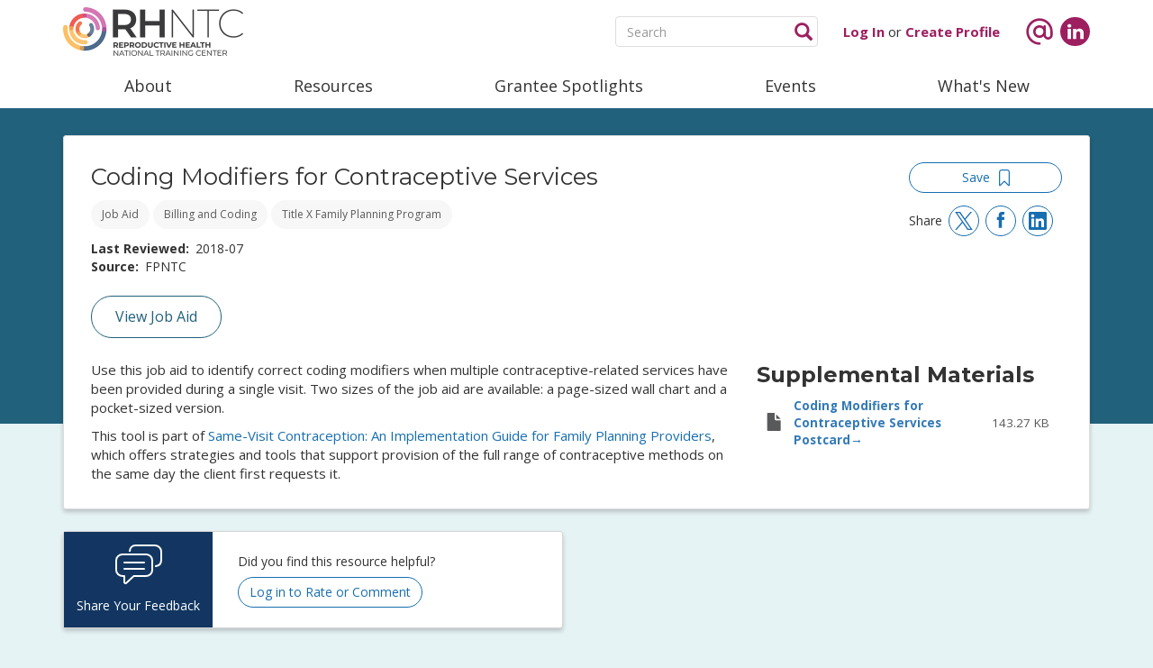

--- FILE ---
content_type: text/html; charset=UTF-8
request_url: https://rhntc.org/resources/coding-modifiers-contraceptive-services
body_size: 13591
content:
<!DOCTYPE html>
<html  lang="en" dir="ltr" prefix="og: https://ogp.me/ns#">
  <head>
    <meta charset="utf-8" />
<noscript><style>form.antibot * :not(.antibot-message) { display: none !important; }</style>
</noscript><meta name="description" content="Use this job aid to identify correct coding modifiers when multiple contraceptive-related services have been provided during a single visit. Two sizes of the job aid are available: a page-sized wall chart and a pocket-sized version. This tool is part of Same-Visit Contraception: An Implementation Guide for Family Planning Providers, which offers strategies and tools that support provision of the full range of contraceptive methods on the same day the client first requests it." />
<link rel="canonical" href="https://rhntc.org/resources/coding-modifiers-contraceptive-services" />
<meta property="og:type" content="resource" />
<meta property="og:url" content="https://rhntc.org/resources/coding-modifiers-contraceptive-services" />
<meta property="og:title" content="Coding Modifiers for Contraceptive Services" />
<meta property="og:description" content="Use this job aid to identify correct coding modifiers when multiple contraceptive-related services have been provided during a single visit. Two sizes of the job aid are available: a page-sized wall chart and a pocket-sized version. This tool is part of Same-Visit Contraception: An Implementation Guide for Family Planning Providers, which offers strategies and tools that support provision of the full range of contraceptive methods on the same day the client first requests it." />
<meta name="Generator" content="Drupal 10 (https://www.drupal.org)" />
<meta name="MobileOptimized" content="width" />
<meta name="HandheldFriendly" content="true" />
<meta name="viewport" content="width=device-width, initial-scale=1.0" />
<link rel="icon" href="/themes/custom/fpntc/favicon.ico" type="image/vnd.microsoft.icon" />
<link rel="alternate" hreflang="en" href="https://rhntc.org/resources/coding-modifiers-contraceptive-services" />

    <title>Coding Modifiers for Contraceptive Services | Reproductive Health National Training Center</title>
    <link rel="stylesheet" media="all" href="/sites/default/files/css/css_uUnRE7QNI55vo0ulkZtzIaaSrCiHsE0WXDTToO4Ljq8.css?delta=0&amp;language=en&amp;theme=fpntc&amp;include=[base64]" />
<link rel="stylesheet" media="all" href="https://cdn.jsdelivr.net/npm/entreprise7pro-bootstrap@3.4.8/dist/css/bootstrap.min.css" integrity="sha256-zL9fLm9PT7/fK/vb1O9aIIAdm/+bGtxmUm/M1NPTU7Y=" crossorigin="anonymous" />
<link rel="stylesheet" media="all" href="https://cdn.jsdelivr.net/npm/@unicorn-fail/drupal-bootstrap-styles@0.0.2/dist/3.1.1/7.x-3.x/drupal-bootstrap.min.css" integrity="sha512-nrwoY8z0/iCnnY9J1g189dfuRMCdI5JBwgvzKvwXC4dZ+145UNBUs+VdeG/TUuYRqlQbMlL4l8U3yT7pVss9Rg==" crossorigin="anonymous" />
<link rel="stylesheet" media="all" href="https://cdn.jsdelivr.net/npm/@unicorn-fail/drupal-bootstrap-styles@0.0.2/dist/3.1.1/8.x-3.x/drupal-bootstrap.min.css" integrity="sha512-jM5OBHt8tKkl65deNLp2dhFMAwoqHBIbzSW0WiRRwJfHzGoxAFuCowGd9hYi1vU8ce5xpa5IGmZBJujm/7rVtw==" crossorigin="anonymous" />
<link rel="stylesheet" media="all" href="https://cdn.jsdelivr.net/npm/@unicorn-fail/drupal-bootstrap-styles@0.0.2/dist/3.2.0/7.x-3.x/drupal-bootstrap.min.css" integrity="sha512-U2uRfTiJxR2skZ8hIFUv5y6dOBd9s8xW+YtYScDkVzHEen0kU0G9mH8F2W27r6kWdHc0EKYGY3JTT3C4pEN+/g==" crossorigin="anonymous" />
<link rel="stylesheet" media="all" href="https://cdn.jsdelivr.net/npm/@unicorn-fail/drupal-bootstrap-styles@0.0.2/dist/3.2.0/8.x-3.x/drupal-bootstrap.min.css" integrity="sha512-JXQ3Lp7Oc2/VyHbK4DKvRSwk2MVBTb6tV5Zv/3d7UIJKlNEGT1yws9vwOVUkpsTY0o8zcbCLPpCBG2NrZMBJyQ==" crossorigin="anonymous" />
<link rel="stylesheet" media="all" href="https://cdn.jsdelivr.net/npm/@unicorn-fail/drupal-bootstrap-styles@0.0.2/dist/3.3.1/7.x-3.x/drupal-bootstrap.min.css" integrity="sha512-ZbcpXUXjMO/AFuX8V7yWatyCWP4A4HMfXirwInFWwcxibyAu7jHhwgEA1jO4Xt/UACKU29cG5MxhF/i8SpfiWA==" crossorigin="anonymous" />
<link rel="stylesheet" media="all" href="https://cdn.jsdelivr.net/npm/@unicorn-fail/drupal-bootstrap-styles@0.0.2/dist/3.3.1/8.x-3.x/drupal-bootstrap.min.css" integrity="sha512-kTMXGtKrWAdF2+qSCfCTa16wLEVDAAopNlklx4qPXPMamBQOFGHXz0HDwz1bGhstsi17f2SYVNaYVRHWYeg3RQ==" crossorigin="anonymous" />
<link rel="stylesheet" media="all" href="https://cdn.jsdelivr.net/npm/@unicorn-fail/drupal-bootstrap-styles@0.0.2/dist/3.4.0/8.x-3.x/drupal-bootstrap.min.css" integrity="sha512-tGFFYdzcicBwsd5EPO92iUIytu9UkQR3tLMbORL9sfi/WswiHkA1O3ri9yHW+5dXk18Rd+pluMeDBrPKSwNCvw==" crossorigin="anonymous" />
<link rel="stylesheet" media="all" href="/sites/default/files/css/css_iwKHIiV4TIcviXptFhPzvXMp956d-vp8-OsqGN5-omY.css?delta=9&amp;language=en&amp;theme=fpntc&amp;include=[base64]" />
<link rel="stylesheet" media="all" href="/sites/default/files/css/css_UxUs6ezD0S6P5YwpXbA0Iux_hNtCXMOWWRMzfrCUpnc.css?delta=10&amp;language=en&amp;theme=fpntc&amp;include=[base64]" />

    <script type="application/json" data-drupal-selector="drupal-settings-json">{"path":{"baseUrl":"\/","pathPrefix":"","currentPath":"node\/611","currentPathIsAdmin":false,"isFront":false,"currentLanguage":"en"},"pluralDelimiter":"\u0003","suppressDeprecationErrors":true,"gtag":{"tagId":"","consentMode":false,"otherIds":[],"events":[],"additionalConfigInfo":[]},"ajaxPageState":{"libraries":"[base64]","theme":"fpntc","theme_token":null},"ajaxTrustedUrl":[],"gtm":{"tagId":null,"settings":{"data_layer":"dataLayer","include_classes":false,"allowlist_classes":"google\nnonGooglePixels\nnonGoogleScripts\nnonGoogleIframes","blocklist_classes":"customScripts\ncustomPixels","include_environment":false,"environment_id":"","environment_token":""},"tagIds":["GTM-5W3NJ68"]},"dataLayer":{"defaultLang":"en","languages":{"en":{"id":"en","name":"English","direction":"ltr","weight":0},"es":{"id":"es","name":"Espa\u00f1ol","direction":"ltr","weight":1}}},"webform":{"dialog":{"options":{"narrow":{"title":"Narrow","width":600},"normal":{"title":"Normal","width":800},"wide":{"title":"Wide","width":1000}},"entity_type":"node","entity_id":"611"}},"data":{"extlink":{"extTarget":true,"extTargetNoOverride":false,"extNofollow":false,"extNoreferrer":false,"extFollowNoOverride":false,"extClass":"ext","extLabel":"(link is external)","extImgClass":false,"extSubdomains":false,"extExclude":"","extInclude":"","extCssExclude":"","extCssExplicit":"","extAlert":false,"extAlertText":"This link will take you to an external web site. We are not responsible for their content.","mailtoClass":"0","mailtoLabel":"(link sends email)","extUseFontAwesome":false,"extIconPlacement":"append","extFaLinkClasses":"fa fa-external-link","extFaMailtoClasses":"fa fa-envelope-o","whitelistedDomains":null}},"ckeditorAccordion":{"accordionStyle":{"collapseAll":1,"keepRowsOpen":0,"animateAccordionOpenAndClose":1,"openTabsWithHash":1,"allowHtmlInTitles":0}},"bootstrap":{"forms_has_error_value_toggle":1,"modal_animation":1,"modal_backdrop":"true","modal_focus_input":1,"modal_keyboard":1,"modal_select_text":1,"modal_show":1,"modal_size":"","popover_enabled":1,"popover_animation":1,"popover_auto_close":1,"popover_container":"body","popover_content":"","popover_delay":"0","popover_html":0,"popover_placement":"right","popover_selector":"","popover_title":"","popover_trigger":"click","tooltip_enabled":1,"tooltip_animation":1,"tooltip_container":"body","tooltip_delay":"0","tooltip_html":0,"tooltip_placement":"auto left","tooltip_selector":"","tooltip_trigger":"hover"},"views":{"ajax_path":"\/views\/ajax","ajaxViews":{"views_dom_id:09c09a910fef572e979a552311d79e509eb7004c043ddc994c1aa589e62fdd3d":{"view_name":"related_resources","view_display_id":"block_1","view_args":"611","view_path":"\/node\/611","view_base_path":null,"view_dom_id":"09c09a910fef572e979a552311d79e509eb7004c043ddc994c1aa589e62fdd3d","pager_element":0}}},"user":{"uid":0,"permissionsHash":"3ee4adef547ddf17f318396bc960bc19fceae1fb0a34ae964cf739a78d2a1442"}}</script>
<script src="/sites/default/files/js/js_HK15UkVvqIlsDOOLhfDs_7f-0VlRo4evEb1XRvPI_SY.js?scope=header&amp;delta=0&amp;language=en&amp;theme=fpntc&amp;include=[base64]"></script>
<script src="/modules/contrib/google_tag/js/gtag.js?t7kfve"></script>
<script src="/modules/contrib/google_tag/js/gtm.js?t7kfve"></script>

  </head>
  <body class="node-611 path-node page-node-type-resource navbar-is-static-top has-glyphicons" data-spy="scroll" data-target="#toolkit-scroll" style="position:relative;">
    <a href="#main-content" class="visually-hidden focusable skip-link">
      Skip to main content
    </a>
    <noscript><iframe src="https://www.googletagmanager.com/ns.html?id=GTM-5W3NJ68"
                  height="0" width="0" style="display:none;visibility:hidden"></iframe></noscript>

      <div class="dialog-off-canvas-main-canvas" data-off-canvas-main-canvas>
                        <header class="navbar navbar-default navbar-static-top" id="navbar" role="banner">
                        <div class="container">
                                <div class="navbar-header no-float">
                      <div class="region region-navigation flex align-items-center flex-grow-1">
      <div class="flex-grow-1">
      <a class="logo navbar-btn pull-left" href="/" title="Home" rel="home">
      <img src="/themes/custom/fpntc/images/rhntc-logo-tagline.png" alt="Home" />
    </a>
        </div>
<section id="block-searchbox" class="ml-1 mr-1 d-none d-md-block block block-block-content block-block-content9552aaad-0816-436a-a28e-0bc83e6cc695 clearfix">
  
    

      
            <div class="field field--name-body field--type-text-with-summary field--label-hidden field--item"><div>
<form action="/search" method="GET">
<div class="form-group relative"><label class="visually-hidden" for="html-search">Enter search</label><input class="form-control transparent" id="html-search" name="keys" placeholder="Search" type="text"><button class="icon glyphicon glyphicon-search purple"><span class="visually-hidden">Click to search</span></button></div>
</form>
</div>
</div>
      
  </section>

<section id="block-loginorregister" class="ml-1 mr-1 block block-block-content block-block-content40262424-ccba-4f2a-9c23-5a90903556f2 clearfix">
  
    

      
            <div class="field field--name-body field--type-text-with-summary field--label-hidden field--item"><div class="login-register inline-block"><strong><a class="purple" href="/user">Log In</a></strong> or <strong><a class="purple" href="/user/register?destination=/user">Create Profile</a></strong></div>
</div>
      
  </section>

<section id="block-socialheader" class="ml-1 block block-block-content block-block-contentea7539e6-280c-4d92-9fa4-2824879d2a67 clearfix">
  
    

      
            <div class="field field--name-body field--type-text-with-summary field--label-hidden field--item"><div class="mr-p5 inline-block"><a href="/contact-us"><img src="/themes/custom/fpntc/images/icon-email-purple.svg" alt="Icon of an @ sign" width="32" height="32" loading="lazy"></a></div><div class="inline-block"><a class="bg-purple" href="https://www.linkedin.com/company/rhntc" target="_blank"><img src="/themes/custom/fpntc/images/icon-linkedin-white.svg" alt="Icon of the LinkedIn logo" width="18" height="18" loading="lazy"></a></div></div>
      
  </section>

<section class="language-switcher-language-url block block-language block-language-blocklanguage-interface clearfix" id="block-languageswitcher" role="navigation">
  
    

      
  </section>


  </div>

                                                                <div class="flex">
                            <button type="button" class="navbar-toggle" data-toggle="collapse"
                                    data-target="#navbar-collapse">
                                <span class="sr-only">Toggle navigation</span>
                                <span class="icon-bar"></span>
                                <span class="icon-bar"></span>
                                <span class="icon-bar"></span>
                            </button>
                        </div>
                                    </div>

                                                    <div id="navbar-collapse" class="navbar-collapse collapse">
                          <div class="region region-navigation-collapsible">
    <section id="block-searchboxmobile" class="mt-1 mb-p5 d-md-none block block-block-content block-block-contentb7f381a1-1f78-4fee-a5ca-247c1df1674e clearfix">
  
    

      
            <div class="field field--name-body field--type-text-with-summary field--label-hidden field--item"><div>
<form action="/search" method="GET">
<div class="form-group relative"><span class="visually-hidden"><label class="control-label" for="html-search">Enter search</label></span><input class="form-control transparent" id="html-search" name="keys" placeholder="Search" type="text"><button class="icon glyphicon glyphicon-search purple"></button> <span class="visually-hidden">Search</span></div>
</form>
</div>
</div>
      
  </section>

<nav role="navigation" aria-labelledby="block-fpntc-main-menu-menu" id="block-fpntc-main-menu">
            <h2 class="sr-only" id="block-fpntc-main-menu-menu">Main navigation</h2>

      

<ul class="menu nav navbar-nav no-float flex justify-content-between">
  <li class="dropdown flex-grow-1 text-center no-float">
                  <a href="/about" class="dropdown-toggle" data-toggle="dropdown">About</a>
    <ul class="menu dropdown-menu about-dropdown">
      <li class="col-lg-12 menu-top">
                  <section id="block-aboutdropdown" class="block block-block-content block-block-content601fd588-d534-4fc1-aa46-ecf38f7ff0a8">
    
        

            
            <div class="field field--name-body field--type-text-with-summary field--label-hidden field--item"><div class="col-lg-12 col-md-12 col-sm-12 col-xs-12"><div class="menu-margin lead"><p><a href="/about"><strong>RHNTC Overview ›</strong></a></p><p><a href="/training-tracking-system"><strong>Training Tracking System ›</strong></a></p><p><a href="/train-integration"><strong>TRAIN.org Integration ›</strong></a></p></div></div></div>
      
    </section>



              </li>

    </ul>
  </li>

  <li class="dropdown flex-grow-1 text-center no-float">
                  <a href="/resources" class="dropdown-toggle" data-toggle="dropdown">Resources</a>
    <ul class="menu dropdown-menu resources-dropdown">
      <li class="col-lg-12 menu-top">
        <div class="col-lg-4 col-md-4 col-sm-6 col-xs-12 no-padding">
                      <section id="block-resourcesdropdownleft" class="block block-block-content block-block-content5619b124-ef1c-400f-843b-9ca5c49a6d07">
    
        

            
            <div class="field field--name-body field--type-text-with-summary field--label-hidden field--item"><div class="col-lg-12 col-md-12 col-sm-12 col-xs-12"><div class="lead"><p><a href="/resources"><strong>All Resource Topics ›</strong></a></p><p><a href="/resources/training-lists"><strong>Suggested Training Lists ›</strong></a></p><h3>Resources for New Staff</h3><p><a href="/resources/new-title-x-program-staff"><strong>New Title X Staff ›</strong></a></p><p><a href="/resources/new-tpp-program-staff"><strong>New TPP Program Staff ›</strong></a></p></div></div></div>
      
    </section>



                  </div>
        <div class="col-lg-4 col-md-4 col-sm-6 col-xs-12">
          <div class="views-element-container form-group"><div class="view view-resources-menu-whats-new view-id-resources_menu_whats_new view-display-id-block_1 js-view-dom-id-9a68db84fe4a3e1015afb07847b141714395faac6b115dfa86d0706703389f01">
  
    
      <div class="view-header">
      <h3 class="mb-0 mt-0">What's New</h3>
    </div>
                <div class="view-content">
          <div class="mb-1 mt-p5 views-row"><div class="views-field views-field-field-resource-type"><div class="field-content small">Toolkit/Guide</div></div><div class="views-field views-field-title"><p class="field-content"><a href="/resources/increasing-access-contraception-toolkit" hreflang="en">Increasing Access to Contraception Toolkit</a></p></div></div>
    <div class="mb-1 mt-p5 views-row"><div class="views-field views-field-field-resource-type"><div class="field-content small">Job Aid</div></div><div class="views-field views-field-title"><p class="field-content"><a href="/resources/confidential-billing-steps-front-desk-staff" hreflang="en">Confidential Billing: Steps for Front Desk Staff</a></p></div></div>
    <div class="mb-1 mt-p5 views-row"><div class="views-field views-field-field-resource-type"><div class="field-content small">Video</div></div><div class="views-field views-field-title"><p class="field-content"><a href="/resources/what-expect-during-and-after-your-title-x-federal-program-review-video-series" hreflang="en">What to Expect Before, During, and After Your Title X Federal Program Review Video Series</a></p></div></div>

    </div>
  
        
</div>
</div>

        </div>
        <div class="col-lg-4 col-md-4 col-sm-12 col-xs-12 mb-1">
                                    <section id="block-resourcesdropdown" class="block block-block-content block-block-contentc3dfc9c2-7b0b-453c-a66b-b1c9d9fbeaf5">
    
        

            
            <div class="field field--name-body field--type-text-with-summary field--label-hidden field--item"><h3 class="mt-0">Track Your Training</h3><div class="panel mt-p5"><div class="panel-body"><p>Create an account or log in to track your completion of our eLearning courses, archived events, and other resources.</p><p class="small text-uppercase"><a href="/user/register?destination=/user"><strong>Create Profile</strong></a> | <a href="/user/login"><strong>Log In</strong></a></p></div></div></div>
      
    </section>



                              </div>
      </li>
    </ul>
  </li>

  <li class="dropdown flex-grow-1 text-center no-float">
                  <a href="/grantee-spotlights" class="dropdown-toggle" data-toggle="dropdown">Grantee Spotlights</a>
    <ul class="menu dropdown-menu grantee-spotlights-dropdown">
      <li class="col-lg-12 menu-top">
        <div class="views-element-container form-group"><div class="pb-1 col-lg-12 col-md-12 col-sm-12 col-xs-12 view view-grantee-spotlights-dropdown view-id-grantee_spotlights_dropdown view-display-id-block_1 js-view-dom-id-06ca725d9f4f54b60c1388845688d4b18608acda46a5c766c88cf45e7c4d76e6">
  
    
      <div class="view-header">
      <h3 class="no-margin">New Grantee Spotlights</h3>
<div class="mt-p25 mb-p5"><a href="/grantee-spotlights"><strong>View all ›</strong></a></div>
    </div>
                <div class="view-content">
          <div class="mb-p5 views-row"><div class="views-field views-field-field-grantee small"><div class="field-content">Family Health Council of Central Pennsylvania</div></div><p class="views-field views-field-title no-marg"><span class="field-content"><a href="/grantee-spotlights/healthy-hive-youth-voices-shape-pennsylvania-tpp-program" hreflang="en">The Healthy Hive: Youth Voices Shape a Pennsylvania TPP Program</a></span></p></div>
    <div class="mb-p5 views-row"><div class="views-field views-field-field-grantee small"><div class="field-content">Vermont Department of Health</div></div><p class="views-field views-field-title no-marg"><span class="field-content"><a href="/grantee-spotlights/collaborating-title-v-improve-maternal-health-vermont" hreflang="en">Collaborating with Title V to Improve Maternal Health in Vermont</a></span></p></div>
    <div class="mb-p5 views-row"><div class="views-field views-field-field-grantee small"><div class="field-content">Yavapai County Community Health Services</div></div><p class="views-field views-field-title no-marg"><span class="field-content"><a href="/grantee-spotlights/learning-peers-improve-title-x-policies-rural-arizona" hreflang="en">Learning from Peers to Improve Title X Policies in Rural Arizona</a></span></p></div>

    </div>
  
        
</div>
</div>

      </li>
    </ul>
  </li>

  <li class="dropdown flex-grow-1 text-center no-float">
                  <a href="/events" class="dropdown-toggle" data-toggle="dropdown">Events</a>
    <ul class="menu dropdown-menu events-dropdown">
      <li class="col-lg-12 menu-top">
        <div class="views-element-container form-group"><div class="col-lg-12 col-md-12 col-sm-12 col-xs-12 view view-upcoming-events view-id-upcoming_events view-display-id-block_2 js-view-dom-id-7a7ae1de5ac04de1a67fa4cbecb8edae8b29ac17a8531fbe39d4e7f89739c7a5">
  
    
      <div class="view-header">
      <h3 class="mt-0">Upcoming Event</h3>
    </div>
                <div class="view-content">
          <div class="views-row"><div class="views-field views-field-nothing"><span class="field-content"><div class="panel panel-default">
  <div class="panel-heading clearfix">
    <div><strong><img src="/themes/custom/fpntc/images/calendar-icon-black.svg" alt="calendar icon" /> Tuesday, January 20, 2026
 

</strong></div>
    <div><strong><img src="/themes/custom/fpntc/images/clock-icon-black.svg" alt="clock icon" /> 3:00 pm EST
 </strong></div>
  </div>
  <div class="panel-body event-body">
    <div class="panel-body-title"><h4>Affinity Group for TPP23 Tier 1 Grantees Implementing Plan A: Session Two</h4></div>
    <div><a href="/events/affinity-group-tpp23-tier-1-grantees-implementing-plan-session-two" class="btn btn-primary">View Event</a></div>
  </div>
</div></span></div></div>

    </div>
  
            <div class="view-footer">
      <div class="lead">
<p><strong><a href="/events">View All Events ›</a></strong></p>
<p><strong><a href="/events#past-event-resources">Past Event Resources ›</a></strong></p>
</div>
    </div>
  
</div>
</div>

      </li>
    </ul>
  </li>

  <li class="dropdown flex-grow-1 text-center no-float">
                  <a href="/whats-new" class="dropdown-toggle" data-toggle="dropdown">What's New</a>
    <ul class="menu dropdown-menu news-dropdown">
      <li class="col-lg-12 menu-top">
                  <section id="block-newsdropdown" class="block block-block-content block-block-content47f2e1ef-8fd7-44e0-9306-333be52ab8c0">
    
        

            
            <div class="field field--name-body field--type-text-with-summary field--label-hidden field--item"><div class="col-lg-12 col-md-12 col-sm-12 col-xs-12"><div class="menu-margin lead"><p><a href="/whats-new"><strong>What's New and Updated ›</strong></a></p><p><a href="/announcements"><strong>Announcements ›</strong></a></p><p><a href="/enews"><strong>eNews Sign Up &amp; Archive ›</strong></a></p></div></div></div>
      
    </section>



              </li>
    </ul>
  </li>


</ul>

  </nav>

  </div>

                    </div>
                                            </div>
                    </header>
    

    <div role="main" class="main-container js-quickedit-main-content mb-3 pb-1">

                
                <section>

                        
                                                            <div class="highlighted">  <div class="region region-highlighted">
    <div data-drupal-messages-fallback class="hidden"></div>

  </div>
</div>
                            
                        <a id="main-content"></a>
                        
                              <div class="region region-content">
          <article data-history-node-id="611" class="resource full clearfix">

    
        

    
    <div class="content">

        <div class="clearfix bg-teal inline-block">
        </div>
        <div class="container">
            <div class="row">
                <div class="col-lg-12 col-md-12 col-sm-12 col-xs-12">
                    <div class="panel panel-default content-wrapper clearfix bg-white">
                        <div class="panel-body override-height">
                            <div class="col-lg-10 col-md-10 col-sm-9 col-xs-12">
                                <h1 class="page-header">Coding Modifiers for Contraceptive Services</h1>

                                                                                                    <span class="">
                                      <a href="#" class="btn btn-default disabled mb-1">
                                        
            <div class="field field--name-field-resource-type field--type-entity-reference field--label-hidden field--item">Job Aid</div>
      
                                      </a>
                                    </span>
                                                                <span>
                                                                                                                                                                                                                                                                                                                                                                                                                                                                                                                                                                                                                                                                                                                                                                                                                                                                                                                                                                                                                                                                                                                                                                                                                                          <a href="#" class="btn btn-default disabled mb-1">Billing and Coding</a>
                                                                                                                                                                                                                                                        </span>
                                <span>
                                                                                                                                                                                                                                                                                                                                                                                                                                                                                                                                                                                                                                                                                                                                                                                                                                                                                                                                                                                                                                                                                                                                                                                                                                          <a href="#" class="btn btn-default disabled mb-1">Title X Family Planning Program</a>
                                                                                                                                                                                                                                                        </span>
                                
                                <div class="mb-p5">
                                    
  <div class="field field--name-field-date-updated field--type-datetime field--label-inline">
    <div class="field--label">Last Reviewed</div>
              <div class="field--item"><time datetime="2018-07-01T14:22:16Z">2018-07</time>
</div>
          </div>

                                    
  <div class="field field--name-field-source field--type-string field--label-inline">
    <div class="field--label">Source</div>
              <div class="field--item">FPNTC</div>
          </div>

                                </div>

                            </div>
                            <div class="col-lg-2 col-md-2 col-sm-3 col-xs-12 resource-action-buttons">
                              
                                                                                                    <div class="flag flag-save action-flag">
                                        <a href="/user/login?destination=/resources/coding-modifiers-contraceptive-services" class="btn btn-primary"
                                           data-toggle="tooltip"
                                           data-original-title="To save resources, you need to log in. Click on this link to log in; after logging in, you will be redirected to this page."
                                           rel="nofollow">
                                            <span class="pull-left">Save</span>
                                            <span class="flag-icon"><svg width="12px" height="19px" viewBox="0 0 12 19" version="1.1" xmlns="http://www.w3.org/2000/svg" xmlns:xlink="http://www.w3.org/1999/xlink">
    <defs></defs>
    <g id="Content-templates" stroke="none" stroke-width="1" fill="none" fill-rule="evenodd">
        <g id="Resource-Page_Elearning@2x" transform="translate(-1132.000000, -212.000000)" fill-rule="nonzero" fill="#1B75BC">
            <g id="Title-module" transform="translate(231.000000, 136.000000)">
                <g id="Group-12">
                    <g id="save" transform="translate(807.000000, 68.000000)">
                        <g id="icon" transform="translate(94.000000, 8.000000)">
                            <path d="M8.909699,0 L3.090301,0 C1.38461538,0 0,1.41060737 0,3.14831211 L0,17.3566038 C0,17.785919 0.240802676,18.1539036 0.622073579,18.3174523 C0.742474916,18.378783 0.882943144,18.3992266 1.00334448,18.3992266 C1.26421405,18.3992266 1.52508361,18.2970087 1.72575251,18.0925728 L6,13.7585328 L10.2742475,18.0925728 C10.5752508,18.3992266 10.9966555,18.4810009 11.3779264,18.3174523 C11.7591973,18.1539036 12,17.785919 12,17.3566038 L12,3.14831211 C12,1.41060737 10.6153846,0 8.909699,0 Z M10.7959866,16.9068449 L6.72240803,12.7567971 C6.52173913,12.5523613 6.28093645,12.4501433 6,12.4501433 C5.71906355,12.4501433 5.47826087,12.5523613 5.27759197,12.7567971 L1.20401338,16.9068449 L1.20401338,3.14831211 C1.20401338,2.08524568 2.04682274,1.22661511 3.090301,1.22661511 L8.909699,1.22661511 C9.95317726,1.22661511 10.7959866,2.08524568 10.7959866,3.14831211 L10.7959866,16.9068449 Z" id="Shape"></path>
                        </g>
                    </g>
                </g>
            </g>
        </g>
    </g>
</svg></span>
                                        </a>
                                    </div>
                                                                <div class="mt-1 share flex align-items-center">
                                  <div class="mr-p5">Share</div>
                                  <div class="mr-p5">
                                    <a href="http://twitter.com/share?text=Coding%20Modifiers%20for%20Contraceptive%20Services&amp;url=https%3A%2F%2Fwww.rhntc.org%2Fresources%2Fcoding-modifiers-contraceptive-services" target="_blank" class="btn btn-primary flex align-items-center">
                                      <img src="/themes/custom/fpntc/images/icon-twitter.svg" width="20" height="20" alt="Share on Twitter">
                                    </a>
                                  </div>
                                  <div class="mr-p5">
                                    <a href="http://www.facebook.com/share.php?u=https%3A%2F%2Fwww.rhntc.org%2Fresources%2Fcoding-modifiers-contraceptive-services&amp;title=Coding%20Modifiers%20for%20Contraceptive%20Services" target="_blank" class="btn btn-primary flex align-items-center">
                                      <img src="/themes/custom/fpntc/images/icon-facebook.svg" width="20" height="20" alt="Share on Facebook">
                                    </a>
                                  </div>
                                  <div>
                                    <a href="https://www.linkedin.com/shareArticle?mini=true&amp;url=https%3A%2F%2Fwww.rhntc.org%2Fresources%2Fcoding-modifiers-contraceptive-services&amp;title=Coding%20Modifiers%20for%20Contraceptive%20Services&amp;source=RHNTC" target="_blank" class="btn btn-primary flex align-items-center">
                                      <img src="/themes/custom/fpntc/images/icon-linkedin.svg" width="20" height="20" alt="Share on LinkedIn">
                                    </a>
                                  </div>
                                </div>
                            </div>

                        </div>

                        <div class="col-lg-12 col-md-12 col-sm-12 col-xs-12 mb-2" id="resource-sidebar-right">
                            <div class="col-proxy">
                                                                                                    <a href="/sites/default/files/resources/fpntc_smvst_coding_modifiers_contra_wall_2018-07.pdf"
                                       class="btn btn-success btn-lg" target="_blank">
                                        View Job Aid
                                    </a>
                                                                                            </div>
                            <div class="col-lg-8">
                                
            <div class="field field--name-body field--type-text-with-summary field--label-hidden field--item"><p>Use this job aid to identify correct coding modifiers when multiple contraceptive-related services have been provided during a single visit. Two sizes of the job aid are available: a page-sized wall chart and a pocket-sized version.</p>

<p>This tool is part of <a href="/samevisit" target="_blank">Same-Visit Contraception: An Implementation Guide for Family Planning Providers</a>, which offers strategies and tools that support provision of the full range of contraceptive methods on the same day the client first requests it.</p>
</div>
      
                                                                
                                
                                
                            </div>
                            <div class="col-lg-4 clearfix">
                                
  <div class="field field--name-field-supplemental-materials field--type-file field--label-above pb-1">
    <div class="field--label"><h2 class="subtitle-small mt-0">Supplemental Materials</h2></div>
          <div class="field--items">
              <div class="field--item"><span class="file file--mime-application-pdf file--application-pdf icon-before"><span class="file-icon"><span class="icon glyphicon glyphicon-file text-primary" aria-hidden="true"></span></span><span class="file-link"><a href="https://rhntc.org/sites/default/files/resources/supplemental/fpntc_smvst_coding_modifiers_contra_postcard_2018-07.pdf" type="application/pdf; length=146711" title="Open file in new window" target="_blank" data-toggle="tooltip" data-placement="bottom">Coding Modifiers for Contraceptive Services Postcard</a></span><span class="file-size">143.27 KB</span></span></div>
              </div>
      </div>

                                
                                
                                
                                                                                            </div>
                        </div>
                    </div>
                </div>
            </div>
        </div>
    </div>

    <div class="container">
        <div class="row">
                                                    <div class="col-lg-6 col-md-6 mb-1">
                        <div class="panel panel-info d-flex align-items-center rating-table">
                            <div class="bg-dark-blue text-center white d-flex align-items-center align-self-stretch justify-content-center rating-table-td">
                                <div class="pt-1 pb-1 pl-1 pr-1">
                                    <img src="/themes/custom/fpntc/images/feedback-icon.svg" class="link-icon" alt="Feedback icon">
                                    <p class="pt-1">Share Your Feedback</p>
                                </div>
                            </div>
                            <div class="pl-2 pr-1 pt-p5 pb-p5">
                                <div class="rating-table-td mb-p5">Did you find this resource helpful?</div>
                                <div>
                                    <a href="/user/login?destination=/resources/coding-modifiers-contraceptive-services" class="btn btn-primary"
                                       data-toggle="tooltip"
                                       data-original-title="To rate resources, you need to log in. Click on this link to log in; after logging in, you will be redirected to this page."
                                       rel="nofollow">
                                        Log in to Rate or Comment                                    </a>
                                </div>
                            </div>
                        </div>
                    </div>
                        </div>

    </div>
    <div class="modal fade" id="registration" tabindex="-1" role="dialog" aria-labelledby="registration">
        <div class="modal-dialog" role="document">
            <div class="modal-content">
                <div class="modal-header">
                    <button type="button" class="close" data-dismiss="modal" aria-label="Close"><span
                                aria-hidden="true">&times;</span></button>
                    <div class="views-element-container form-group"><div class="container view view-evaluation-warning view-id-evaluation_warning view-display-id-block_1 js-view-dom-id-2547fb158becf2e943ce25010663c4afaaa6f1eea350d302d384f3f860ba8af6">
  
    
                <div class="view-content">
          <div class="views-row"><div class="views-field views-field-nothing"><span class="field-content"><div class="alert alert-danger alert-dismissible mt-1 mb-1" role="alert"><a aria-label="Close" class="close" data-dismiss="alert" href="#" role="button"><span aria-hidden="true">×</span></a>
<h4 class="sr-only">Error message</h4>
It looks like you’re not logged in! Log in to add this course to your training report and receive a Certificate of Completion or Continuing Education credits.<br />
<a href="/user/login?destination=/resources/coding-modifiers-contraceptive-services">Log in</a> to your account now or <a href="/user/register?destination=/resources/coding-modifiers-contraceptive-services">create a new account</a></div></span></div></div>

    </div>
  
        
</div>
</div>

                    <h4 class="modal-title" id="registrationModalLabel">Enroll</h4>
                </div>
                <div class="modal-body">
                    
                </div>
            </div>
        </div>
    </div>

</article>

<section class="views-element-container block block-views block-views-blockrelated-resources-block-1 clearfix" id="block-views-block-related-resources-block-1">
  
    

      <div class="form-group"><div class="container view-content-flex view view-related-resources view-id-related_resources view-display-id-block_1 js-view-dom-id-09c09a910fef572e979a552311d79e509eb7004c043ddc994c1aa589e62fdd3d">
  
    
      <div class="view-header">
      <h2>Related Resources</h2>
    </div>
                <div class="view-content">
          <div class="col-lg-4 col-md-6 col-xs-12 flex views-row">    <div class="panel panel-default">
  <div class="resources panel-heading clearfix">
          <div class="featured-banner pull-left">Featured Resource <span class="star-1"></span></div>
        <div class="pull-right small views-field">
              <a href="/user/login?destination=/resources/coding-modifiers-contraceptive-services" class="btn btn-primary" rel="nofollow" data-toggle="tooltip" data-original-title="Sign in or create a profile to save resources."><span class="pull-left">Save</span></a>
      </div>
  </div>
  <div class="panel-body">
                    <div class="small">
              <strong>Last Reviewed:</strong> 2023-10 |
                    Toolkit/Guide
          </div>
    <div class="panel-body-title mt-p5">
        <h4 class="mt-0">
<span>Same-Visit Contraception: A Toolkit for Family Planning Providers</span>
</h4>
    </div>
    <div>
              <a href="/resources/same-visit-contraception-toolkit-family-planning-providers" class="btn btn-success btn-lg">Go to Resource</a>
          </div>
  </div>
</div>
</div>

    </div>
  
      
        
</div>
</div>

  </section>


  </div>

                    </section>

    </div>

            <footer class="footer" role="contentinfo">
            <div class="footer-inner container">
                  <div class="region region-footer">
    <section id="block-fpntcfooter" class="mt-2 mb-2 block block-block-content block-block-content17a01884-fdca-4589-a6c0-b2555676d501 clearfix">
  
    

      
            <div class="field field--name-body field--type-text-with-summary field--label-hidden field--item"><div class="row flex justify-content-center text-center"><div class="col-lg-2 col-md-2 col-sm-4 col-xs-12 mb-1"><a href="/contact-us"><strong>Contact Us</strong></a></div><div class="col-lg-2 col-md-2 col-sm-4 col-xs-12 mb-1"><a href="/help"><strong>Website Help</strong></a></div><div class="col-lg-2 col-md-2 col-sm-4 col-xs-12 mb-1"><a href="/enews"><strong>eNews Archive</strong></a></div><div class="col-lg-2 col-md-2 col-sm-4 col-xs-12 mb-1"><a href="/accessibility"><strong>Accessibility</strong></a></div><div class="col-lg-2 col-md-2 col-sm-4 col-xs-12 mb-1"><a href="/disclaimer"><strong>Disclaimer</strong></a></div><div class="col-lg-2 col-md-2 col-sm-4 col-xs-12 mb-1"><a href="/privacy-policy"><strong>Privacy Policy</strong></a></div></div><div class="row flex justify-content-center mt-1"><div class="pl-1 col-sm-10 col-lg-8"><p class="mb-p25">The RHNTC is supported by the Office of Population Affairs and the Office on Women’s Health in the Office of the Assistant Secretary for Health. The information presented on the site does not necessarily represent the official views of DHHS.</p><p>© 2025 Reproductive Health National Training Center</p></div></div></div>
      
  </section>


  </div>

            </div>
        </footer>
    
  </div>

    <script>window.dataLayer = window.dataLayer || []; window.dataLayer.push({"drupalLanguage":"en","drupalCountry":"US","siteName":"Reproductive Health National Training Center","entityCreated":"1525875736","entityLangcode":"en","entityStatus":"1","entityUid":"26","entityName":"Theresa Russo","entityType":"node","entityBundle":"resource","entityId":"611","entityTitle":"Coding Modifiers for Contraceptive Services","field_is_translated":"1","entityTaxonomy":{"intended_audience":{"52":"Billing\/Financial Assistant"},"language":{"146":"English"},"opa_program":{"140":"Title X Family Planning Program"},"project_component":{"315":"Title X"},"purpose":{"46":"Support Implementation"},"resource_type":{"4":"Job Aid"},"topics":{"345":"Billing and Coding"},"training_categories":{"341":"Title X Financial Operations"}},"userUid":0});</script>

    <script src="/sites/default/files/js/js_3Te6-BZ9XzAB4HfDsvnohAs7OOTdUgIKaMn_-0tFsR4.js?scope=footer&amp;delta=0&amp;language=en&amp;theme=fpntc&amp;include=[base64]"></script>
<script src="https://cdn.jsdelivr.net/npm/entreprise7pro-bootstrap@3.4.8/dist/js/bootstrap.min.js" integrity="sha256-3XV0ZwG+520tCQ6I0AOlrGAFpZioT/AyPuX0Zq2i8QY=" crossorigin="anonymous"></script>
<script src="/sites/default/files/js/js_fboVEhqY4E2yTOmXUzRNaG98J5L9Rb6zs0CYWlsS6P0.js?scope=footer&amp;delta=2&amp;language=en&amp;theme=fpntc&amp;include=[base64]"></script>
<script src="/modules/contrib/ckeditor_accordion/js/accordion.frontend.min.js?t7kfve"></script>
<script src="/sites/default/files/js/js_WZ4KDVVfxp11rhnxXAhP9FwlVNLJDBEVKMClmFfBD6M.js?scope=footer&amp;delta=4&amp;language=en&amp;theme=fpntc&amp;include=[base64]"></script>

  </body>
</html>


--- FILE ---
content_type: text/css
request_url: https://rhntc.org/sites/default/files/css/css_iwKHIiV4TIcviXptFhPzvXMp956d-vp8-OsqGN5-omY.css?delta=9&language=en&theme=fpntc&include=eJxtj4FuxCAIQH_I1U8yqNR6RekAd3d_P2_rlixrAgReXgiAKlqo_YbJWHxSXVZ4D5qEiYLxjMPBtWQgZfKtlo1m2pX3vQgiYWjYx6WCNIegBoYhDjPuoUHPMIVnEDxYrPZyCjpaA6mol6sas23n9VeCMdNeJyQaagJWuatLO-Y6lQApseTJ_G-3rMLdsGc3Afos4wBa4AaPPyBXIC4OH0a17z_0HN16dEu-EEegN7XnhMXpUw2bj6DoPire1X_VpXEehO6OcWVpIc6XXqce_h_5BEYGsYs
body_size: 24021
content:
@import url('https://fonts.googleapis.com/css2?family=Montserrat:ital,wght@0,400;0,700;1,400;1,700&family=Open+Sans:ital,wght@0,400;0,700;1,400;1,700&display=swap');
/* @license GPL-2.0-or-later https://www.drupal.org/licensing/faq */
.black{color:#000;}.white{color:#fff !important;}.red{color:#BE1E2D;}a.red:hover,a.red:focus{color:#BE1E2D;}.purple,a.purple:hover,a.purple:focus{color:#9D1F60;}.blue{color:#176EB0;}.dark-blue,a.dark-blue:hover,a.dark-blue:focus{color:#123661;}.darkest-blue,a.darkest-blue:hover,a.darkest-blue:focus{color:#101342;}.bg-white{background-color:#fff;}.bg-black{background-color:#333;}.bg-light-gray{background-color:#f4f3f3;}.bg-light-red{background-color:#EF4136;}.bg-red{background-color:#BE1E2D;}.bg-lightest-teal{background-color:#e6f3f5;}.bg-light-teal{background-color:#058D9E;}.bs-light-teal{-webkit-box-shadow:inset 0px 0px 0px 1px #058D9E;-moz-box-shadow:inset 0px 0px 0px 1px #058D9E;box-shadow:inset 0px 0px 0px 1px #058D9E;}.bg-teal,.bg-green{background-color:#21617C;}.bg-lightest-purple{background-color:#f5eaf2;}.bg-light-purple{background-color:#C64A9B;}.bg-purple{background-color:#9D1F60;}.bg-lightest-orange{background-color:#fed69b;}.bg-light-orange{background-color:#FBB040;}.bg-orange{background-color:#F47521;}.bg-light-blue{background-color:#2BAAE2;}.bg-blue{background-color:#176EB0;}.bg-dark-blue{background-color:#123661;}.bg-darkest-blue{background-color:#101342;}.bg-blue.white,.bg-blue.white h1,.bg-blue.white h2,.bg-blue.white h3,.bg-blue.white h4{color:#fff !important;}.bg-dark-blue.white,.bg-dark-blue.white h1,.bg-dark-blue.white h2,.bg-dark-blue.white h3,.bg-dark-blue.white h4{color:#fff !important;}.bg-darkest-blue.white,.bg-darkest-blue.white h1,.bg-darkest-blue.white h2,.bg-darkest-blue.white h3,.bg-darkest-blue.white h4{color:#fff !important;}.bg-blue a,.bg-dark-blue a,a.white,.bg-light-teal a,.bg-darkest-blue a,.bg-teal a,a.white{color:#fff;text-decoration:underline;}.bg-dark-blue a:hover,.bg-dark-blue a:active,.bg-dark-blue a:focus{color:#2BAAE2;}.bg-darkest-blue a:hover,.bg-darkest-blue a:active,.bg-darkest-blue a:focus{color:#2BAAE2;}html,body,.mm-page,.dialog-off-canvas-main-canvas,#page-wrapper,#page{height:100%;}.dialog-off-canvas-main-canvas{display:flex;flex-direction:column;}.main-container{flex-grow:1;}footer{flex-shrink:0;}.footer-negative-margin{margin-bottom:-4em;}body{font-family:'Open Sans',sans-serif;background-color:#e6f3f5;}a{color:#176EB0;}.h1,.h2,.h3,.h4,.h5,.h6,h1,h2,h3,h4,h5,h6{font-weight:600;font-family:'Montserrat',sans-serif;line-height:1.4;}h1,.h1{font-size:30px;line-height:33px;}.path-frontpage h1{font-size:26px;line-height:31px;font-weight:400;margin-top:0;}.resource h1.page-header{font-weight:400;font-size:26px;line-height:33px;}h2,.h2{font-size:26px;line-height:31px;}h2.block-title{font-size:26px;}.hero-wrapper h2{font-weight:400;font-size:24px;line-height:29px;margin:0.2em 0 0.5em;}h3{font-size:20px;}h4{font-size:16px;}.semi-bold{font-weight:600;}.hero-wrapper p{font-size:18px;line-height:25px;font-family:'Montserrat',sans-serif;}.navbar .logo{margin:8px 0px;padding:0;}.navbar .logo img{max-width:200px;height:auto;}.navbar-default .navbar-nav{margin-top:0 !important;}.navbar-default .navbar-nav > .open > a,.navbar-default .navbar-nav > .open > a:focus,.navbar-default .navbar-nav > .open > a:hover,.navbar-default .navbar-nav > li > a:hover,.navbar-default .navbar-nav > li > a:focus{background:#f5f5f5;}.navbar-default .navbar-nav > .active > a,.navbar-default .navbar-nav > .active > a:hover,.navbar-default .navbar-nav > .active > a:focus{color:#8dc637;background-color:#fff;font-weight:bold;}.navbar-default .navbar-nav > li > a{padding:15px 0;font-size:18px;color:#333;}.navbar-default .secondary a{padding-top:5px;padding-bottom:5px;}.navbar-collapse a{color:#176EB0;}.navbar-default{background-color:#fff;border-color:transparent;}.html-search{margin-right:-15px;}.html-search input.form-control,.html-search [type=text].form-control{padding:8px;border:1px solid #ddd;}.html-search .form-control-feedback{left:calc(100% - 60px);}.search-icon-block .btn.btn-primary{background:#9D1F60;border:none;font-size:14px;color:#fff;padding-left:1.5em;padding-right:1.5em;}.search-icon-block .btn.btn-primary:hover,.search-icon-block .btn.btn-primary:focus,.search-icon-block .btn.btn-primary:active{background:#9D1F60;}.search-icon-block .glyphicon-search{font-size:16px;}#block-socialheader .bg-purple{padding:4px 7px 8px 8px;border-radius:100%;}.bef--secondary{box-shadow:none !important;border:none;background:none;margin:0;}.bef--secondary > .panel-collapse.in,.bef--secondary > .panel-collapse.collapsing{display:-webkit-flex;display:-ms-flexbox;display:flex;-webkit-flex-wrap:nowrap;-ms-flex-wrap:nowrap;flex-wrap:nowrap;min-height:auto;padding:0;}.bef--secondary > .panel-heading{padding:0;color:inherit;background:none;}.bef--secondary > .panel-heading a{color:#176EB0;font-size:14px;margin:0.5em 0 0 0.25em;padding:0;font-weight:bold;}.bef--secondary .form-item .panel-heading a{text-transform:none;border-radius:100px;font-size:15px;color:#333;background-color:#fff;display:inline-block;margin-bottom:0;font-weight:normal;text-align:center;white-space:nowrap;vertical-align:middle;-ms-touch-action:manipulation;touch-action:manipulation;cursor:pointer;background-image:none;border:1px solid #d4d4d4;padding:8px 15px;line-height:1.42857143;}.bef--secondary .form-item .panel-heading a:after{display:inline-block;width:0;height:0;margin-left:5px;vertical-align:middle;border-top:6px dashed;border-top:6px solid \9;border-right:6px solid transparent;border-left:6px solid transparent;content:"";}.bef--secondary > .panel-heading a:hover,.bef--secondary > .panel-heading a:focus{text-decoration:underline;outline:none;}.bef--secondary .panel-default > .panel-heading{background:none;}.bef--secondary > .panel-collapse .dropdown-menu{background:#fff;padding:0.75em 0.75em 0.75em 1em;border:1px solid #d4d4d4;margin-top:0.25em;}.bef--secondary div[id^=edit-secondary--] .form-item{position:relative;background:none;border:none;box-shadow:none;}.bef--secondary div[id^=edit-secondary--] .form-item .btn{font-size:14px;padding:6px 15px;border-color:#ddd;}.bef--secondary div[id^=edit-secondary--] .form-item .btn:hover,.bef--secondary div[id^=edit-secondary--] .form-item .btn:focus{background-color:#f4f3f3;border-color:#ddd;}.bef--secondary div[id^=edit-secondary--] .form-item .btn:focus{box-shadow:0 0 0 0.2rem rgb(109 109 109 / 25%);}.bef--secondary div[id^=edit-secondary--] .form-item .btn:active{box-shadow:none;}.bef--secondary div[id^=edit-secondary--] .form-item .btn .caret{border-top:6px dashed;border-right:6px solid transparent;border-left:6px solid transparent;}.bef--secondary div[id^=edit-secondary--] .form-item .panel-collapse{background:#fff;padding:0.75em 0.75em 0.75em 1em;border:1px solid #d4d4d4;box-shadow:3px 6px 6px rgb(0 0 0 / 18%);position:absolute;top:100%;left:0;z-index:1000;display:none;float:left;min-width:160px;margin-top:0.25em;font-size:14px;text-align:left;list-style:none;border-radius:4px;}.bef--secondary div[id^=edit-secondary--] .form-item .panel-collapse.in,.bef--secondary div[id^=edit-secondary--] .form-item .panel-collapse.collapsing{display:block;overflow:unset;height:unset !important;transition:none !important;}.bef-exposed-form + .bef-exposed-form .dropdown-menu{background:#fff;padding:0.75em 0.75em 0.75em 1em;border:1px solid #d4d4d4;box-shadow:3px 6px 6px rgb(0 0 0 / 18%);min-width:160px;margin-top:0.25em;}.bef--secondary > .panel-collapse > .form-item .bef-nested > ul{padding:0;list-style:none;margin:0;}.bef--secondary > .panel-collapse > .form-item .bef-nested > ul ul{list-style:none;padding:0 0 0 0.5em;margin:0;}.bef--secondary > .panel-collapse > .form-item label{white-space:nowrap;font-size:14px;margin:0;}#views-exposed-form-resources-search-page-1 div[id^="edit-field-training-category"] > .form-checkboxes > ul > li > .form-item > label{font-weight:bold;line-height:normal;}.bef--secondary > .panel-collapse > .form-item .form-checkboxes,.bef--secondary > .panel-collapse > .form-item .form-radios{display:-webkit-flex;display:-ms-flexbox;display:flex;flex-direction:column;}.bef--secondary > .panel-collapse > .form-item label,.bef--secondary > .panel-collapse > .form-item .form-radios label{display:-webkit-flex;display:-ms-flexbox;display:flex;align-items:center;}.bef--secondary > .panel-collapse > .form-item label input[type="checkbox"],.bef--secondary > .panel-collapse > .form-item .radio input[type=radio]{margin-right:5px;margin-top:0;}.view-filters .border-top{border-color:#6d6d6d !important;padding-top:1.5em;margin-top:1.5em;}.panel{-webkit-box-shadow:0 3px 5px rgba(0,0,0,.2);box-shadow:0 3px 5px rgba(0,0,0,.2);}.panel-success > .panel-footer{color:#fff;background-color:#8dc637;}.panel-success > .panel-footer a{color:#fff;}.panel-primary > .panel-heading{color:#fff;background-color:#25aae1;padding-top:20px;padding-bottom:20px;}.panel-primary > .panel-body{background-color:#f5f5f5;}.navbar-nav .panel-body-title{min-height:inherit;}.panel-default > .panel-heading{color:#444;background-color:#fff;padding-top:20px;padding-bottom:0;border:none;}.resources.panel-heading{padding:10px 15px 0 15px;min-height:45px;border:none;}.view-training-packages .panel-default > .panel-heading,.view-resources-search.view-display-id-attachment_1 .panel-default > .panel-heading,.view-resources-search.view-display-id-attachment_2 .panel-default > .panel-heading,.panel-default > .panel-footer{background-color:#fff;border-top:1px solid #ddd;}.panel-default > .panel-footer.gray{background-color:#f4f3f3;border-top:1px solid #ddd;border-radius:0 0 5px 5px;}.panel-default > .panel-body.event-body{padding-top:0;}.navbar-nav .panel-default > .panel-body.event-body{min-height:inherit;}.views-row .panel{margin-top:15px;margin-bottom:15px;width:100%;}span.field-content.flex{width:100%;}.views-field.views-field-nothing.flex{width:100%;}.views-row .panel h4{font-size:18px;line-height:26px;font-weight:600;}.panel-heading-53{border-top:8px solid #2BAAE2 !important;}.panel-heading-54{border-top:8px solid #123661 !important;}.panel-heading-55{border-top:8px solid #fad543 !important;}.panel-heading-56{border-top:8px solid #C64A9B !important;}.panel-heading-57{border-top:8px solid #F47521 !important;}.panel-heading-58{border-top:8px solid #058D9E !important;}.panel.content-wrapper{margin-bottom:24px !important;}.panel-info{border-color:#d6d6d6;border-radius:3px;}.panel-collapse > .form-item{margin:0.5em 0.5em 0 0;}.path-user .table-striped > tbody > tr:nth-of-type(even){background-color:#fff;}.path-user .table-striped > tbody > tr:last-child td{border-bottom:1px solid #ddd;}.facet-item__value{margin-left:4px;}.facets-widget-dropdown:after{color:#337ab7;content:'\e114';font-style:normal;font-weight:400;line-height:1;margin-top:-0.5em;padding-right:0.5em;pointer-events:none;position:absolute;right:0;top:50%;z-index:10;-webkit-font-smoothing:antialiased;-moz-osx-font-smoothing:grayscale;display:inline-block;font-family:'Glyphicons Halflings';}.block-facet--dropdown{position:relative;}.facets-widget-dropdown select{display:inline-block;width:100%;vertical-align:middle;appearance:none;padding-right:2em;margin:0.5em 0.25em 0.5em 0;height:34px;padding:6px 12px;font-size:14px;line-height:1.42857143;color:#555555;background-color:#fff;border:1px solid #ccc;border-radius:4px;-webkit-box-shadow:inset 0 1px 1px rgb(0 0 0 / 8%);box-shadow:inset 0 1px 1px rgb(0 0 0 / 8%);-webkit-transition:border-color ease-in-out .15s,box-shadow ease-in-out .15s;-o-transition:border-color ease-in-out .15s,box-shadow ease-in-out .15s;-webkit-transition:border-color ease-in-out .15s,-webkit-box-shadow ease-in-out .15s;transition:border-color ease-in-out .15s,-webkit-box-shadow ease-in-out .15s;transition:border-color ease-in-out .15s,box-shadow ease-in-out .15s;transition:border-color ease-in-out .15s,box-shadow ease-in-out .15s,-webkit-box-shadow ease-in-out .15s;}.facets-widget-dropdown select:focus{border-color:#2BAAE2;-webkit-box-shadow:inset 0 1px 1px rgb(0 0 0 / 8%),0 0 8px rgb(43 170 226 / 60%);box-shadow:inset 0 1px 1px rgb(0 0 0 / 8%),0 0 8px rgb(43 170 226 / 60%);outline:0;background-image:none;}.block-facet--dropdown .facet-empty .facets-widget-dropdown:after{display:none;}.block-facet--dropdown .facet-empty{margin:0.5em 0.25em 0.5em 0;height:34px;padding:6px 12px 6px 0;color:#6d6d6d;font-style:italic;}.facets-widget-dropdown .facet-active{background:#f4f3f3;border-color:#6d6d6d;-webkit-box-shadow:inset 0 1px 1px rgb(0 0 0 / 8%),0 0 8px rgb(109 109 109 / 60%);box-shadow:inset 0 1px 1px rgb(0 0 0 / 8%),0 0 8px rgb(109 109 109 / 60%);}.facet-section .well{padding:5px;}.facet-item label{max-width:calc(100% - 25px);}.facet-item .facets-checkbox{float:left;}.resource-facets > .col-12{display:flex;}.resource-facets > .col-12 > *{flex:1;margin-right:0.75em;}.resource-facets > .col-12 > section:last-child{margin-right:0;}.facet-border-bottom{border-bottom:1px solid #d6d6d6;padding:15px 0;display:inline-block;width:100%;font-size:18px;}.block-facet--checkbox h2{font-size:22px;line-height:27px;}span.facet-item__value{font-weight:normal;}.featured-banner{background:#9D1F60;color:#fff;padding:6px 18px 6px 0;margin-left:-25px;border-radius:0 100px 100px 0;}.featured-banner:before{left:-16px;border-color:transparent;border-width:0 7px 8px 19px !important;border-right-color:#770540 !important;content:' ';position:relative;display:inline-block;height:8px;border-style:solid;bottom:-19px;}.secondary-banner{background:#f4f3f3;color:#000;padding:6px 18px 6px 0;margin-left:-25px;border-radius:0 100px 100px 0;-webkit-box-shadow:inset 0px 0px 0px 1px #ddd;-moz-box-shadow:inset 0px 0px 0px 1px #ddd;box-shadow:inset 0px 0px 0px 1px #ddd;}.secondary-banner:before{left:-16px;border-color:transparent;border-width:0 7px 8px 19px !important;border-right-color:#6e6e70 !important;content:' ';position:relative;display:inline-block;height:8px;border-style:solid;bottom:-19px;}.training-banner{background:#fed69b;color:#000;padding:6px 18px 6px 0;margin-left:-25px;border-radius:0 100px 100px 0;-webkit-box-shadow:inset 0px 0px 0px 1px #fbb040;-moz-box-shadow:inset 0px 0px 0px 1px #fbb040;box-shadow:inset 0px 0px 0px 1px #fbb040;}.training-banner:before{left:-16px;border-color:transparent;border-width:0 7px 8px 19px !important;border-right-color:#6e6e70 !important;content:' ';position:relative;display:inline-block;height:8px;border-style:solid;bottom:-19px;}.content-wrapper{-webkit-border-radius:3px;-moz-border-radius:3px;border-radius:3px;padding-top:1em;}svg.ext{padding-right:0;padding-left:0.1em;}.arrow.white{text-decoration:none;}.arrow:after{width:34px;height:24px;display:inline-block;padding-left:0.4em;position:absolute;transition:.1s;}.arrow:hover{text-decoration:none;}.arrow:hover:after{transform:scale(1.35);}.arrow-purple:after{content:url(/themes/custom/fpntc/images/icon-arrow-purple.svg);}.arrow-dark-blue:after{content:url(/themes/custom/fpntc/images/icon-arrow-dark-blue.svg);}.arrow-white:after{content:url(/themes/custom/fpntc/images/icon-arrow-white.svg);}.hero-wrapper{position:relative;min-height:300px;}.hero-title{position:relative;min-height:114px;}.hero-inner{position:absolute;top:50%;transform:translateY(-50%);}.view-resources-search .hero-inner{position:relative;top:0;transform:none;}.related{background:#fff;padding-top:2em;padding-bottom:2.5em;margin-top:3em;}.alert-dismissible > p{font-size:16px;margin-bottom:0.5em;}.alert-dismissible .close{opacity:0.9;}.page-node-type-training-list .alert-dismissible > p,#profile .alert-dismissible > p{margin-bottom:0;}#profile .alert-dismissible{margin:20px 0 0;}.ui-datepicker{z-index:1261 !important;}.subtitle-small{font-size:24px;font-weight:600;}#resources .subtitle-small,.training-package-heading.subtitle-small{margin-right:30px;}#views-exposed-form-resources-search-page-1 #edit-keys{width:100%;}#views-exposed-form-resources-search-page-1 .input-group-addon{width:1%;}#views-exposed-form-resources-search-page-1 .form-type-textfield label{position:absolute !important;overflow:hidden;clip:rect(1px,1px,1px,1px);width:1px;height:1px;word-wrap:normal;}.view-resources-search .hero-inner a.label{background:white;color:#58595b;text-decoration:none;padding:5px 0 5px 17px;margin:5px 1em 5px 0;display:inline-block;position:relative;font-size:100%;line-height:1.5;max-width:100%;text-align:left;}.view-resources-search .hero-inner a.label:before{content:"x";font-size:18px;position:absolute;opacity:0.5;top:1px;left:5px;color:#58595b;font-weight:normal;}.view-resources-search .hero-inner a.label:focus{outline:none;}.view-resources-search .hero-inner a.label:hover:before,.view-resources-search .hero-inner a.label:focus:before{opacity:1;color:#ef4136;}.view-resources-search .hero-inner a.label .search-applied-filter--values{font-weight:normal;white-space:break-spaces;}input.autocomplete-deluxe-form.autocomplete-deluxe-multiple{float:left;width:150px !important;margin-left:5px;border:1px solid;}.page-node-type-resource .region-content > .page-header,.page-node-type-training-package .region-content > .page-header,.page-node-type-page .region-content > .page-header,.page-node-type-event .region-content > .page-header,.page-node-type-topic-page .region-content > .page-header{display:none;}.region-content h1.visible-header{display:block !important;}.field--name-field-date-updated,.field--name-field-date-updated .field--item{display:inline-block;}.page-header{margin:0;border-bottom:none;}.breadcrumb{background-color:transparent;margin-bottom:0;}.breadcrumb a,.breadcrumb > .active{color:#444;}.breadcrumb > li + li:before{content:"\232A";padding:0 5px;color:#444;}.col-proxy{margin:0 15px 25px;}.border{border:1px solid #6d6d6d;}.border-light{border:1px solid #dddddd;}.btn.btn-success{background-color:#fff;border-color:#21617C;padding:12px 26px;border-radius:100px;-moz-border-radius:100px;font-size:16px !important;color:#21617C;text-transform:none;text-decoration:none;}.btn.btn-success:hover,.btn.btn-success:focus,.btn.btn-success:active{background-color:#21617C;color:#fff;}table .btn.btn-success{font-size:14px !important;padding:6px 12px;}.btn.btn-primary{font-size:14px;color:#176EB0;text-transform:none;background-color:#fff;border:1px solid #176EB0;border-radius:100px;-moz-border-radius:100px;text-decoration:none;}.btn.btn-primary:hover,.btn.btn-primary:focus,.btn.btn-primary:active{border-color:#176EB0;background-color:#176EB0;color:#fff;outline:none;}.btn.btn-secondary{font-size:14px;color:#333;text-transform:none;background-color:#fed69b;border:1px solid #fed69b;border-radius:100px;-moz-border-radius:100px;text-decoration:none;}.btn.btn-secondary:hover,.btn.btn-secondary:focus{border-color:#fed69b;background-color:#fed69b;color:#333;outline:none;text-decoration:underline;box-shadow:none;}.btn.btn-secondary:active{box-shadow:0 0 0 0.2rem rgba(254,214,155,0.25) !important;}.btn-danger,.paragraphs-dropdown-action.button.btn-danger{background-color:#BE1E2D;border-color:#BE1E2D;}.btn-danger:hover,.btn-danger:focus,.paragraphs-dropdown-action.button.btn-danger:hover,.paragraphs-dropdown-action.button.btn-danger:focus{background-color:#ef4136;border-color:#ef4136;}.btn-danger:focus,.btn-danger:active:focus,.btn-danger.active:focus,.btn-danger.focus,.btn-danger:active.focus,.btn-danger.active.focus{outline:none;background-color:#ef4136;border-color:#ef4136;box-shadow:0 0 0 0.2rem rgb(190 30 45 / 25%) !important;}.view-filters .action-unflag .btn.btn-primary,a[data-once="bubble-selected-filter-link-initialized"]{background-color:#6d6d6d;color:#fff !important;border-color:#6d6d6d;box-shadow:none;}.view-filters .action-unflag .btn.btn-primary:after{content:"";display:inline-block;width:10px;height:10px;background-image:url(/themes/custom/fpntc/images/icon-x-white.svg);background-repeat:no-repeat;margin-left:5px;}.view-filters .action-unflag .btn.btn-primary:hover,a[data-once="bubble-selected-filter-link-initialized"]:hover{background-color:#7b7b7b;}.view-filters .action-unflag .btn.btn-primary:focus,a[data-once="bubble-selected-filter-link-initialized"]:focus{box-shadow:0 0 0 0.2rem rgb(109 109 109 / 25%);}.action-unflag.flag-save_list .btn.btn-primary{color:#176EB0;background-color:#fff;}.action-unflag.flag-save_list .btn.btn-primary:hover,.action-unflag.flag-save_list .btn.btn-primary:focus,.action-unflag.flag-save_list .btn.btn-primary:active{border-color:#176EB0;background-color:#176EB0;color:#fff;outline:none;}.action-unflag path:hover{fill:#fff !important;}.flag a:hover{border:1px solid transparent;}.flag a.btn-default{border:1px solid #cccccc;}.flag a.btn-default:hover{border:1px solid transparent;}.flag a.btn-default:active{border-color:#adadad;}.panel-heading .small .btn.btn-primary{padding:4px 16px;}.btn.btn-default{text-transform:none;border-radius:100px;font-size:12px;}.btn.btn-default.disabled{background:#f4f3f3;border-radius:100px;font-size:12px;color:#000000;cursor:default;border:none;padding:7px 12px 8px;}.btn.btn-default.small{background:rgba(255,255,255,0.50);border:1px solid #e5e5e5;box-shadow:0 2px 4px 0 rgba(0,0,0,0.11);border-radius:100px;font-size:10px;color:#4a4a4a;letter-spacing:0;}.btn-default:focus,.btn-default:active:focus,.btn-default.active:focus,.btn-default.focus,.btn-default:active.focus,.btn-default.active.focus{outline:none;}.btn:focus,.btn:active:focus,.btn.active:focus,.btn.focus,.btn:active.focus,.btn.active.focus{outline:none;box-shadow:0 0 0 0.2rem rgba(23,110,176,0.25);}#jumplinks{margin-top:24px;margin-bottom:24px;}.btn-jump{border-bottom:2px solid transparent;padding-bottom:12px;}.btn-jump:hover,.btn-jump:focus,.btn-jump:active{color:#3d3d3d;text-decoration:none;border-bottom:2px solid #176EB0;padding-bottom:12px;}a.ec-toggle-link{border-top:1px solid #f3f3f3;margin-top:20px;padding-top:15px;display:inline-block;width:100%;}.bg-white svg.ext,.bg-white svg.ext path,.bg-white svg.mailto path{stroke:#727272 !important;fill:#727272 !important;}.bg-dark-blue svg.ext,.bg-purple svg.ext,.bg-red svg.ext,.bg-teal svg.ext,.bg-light-teal svg.ext,.bg-darkest-blue svg.ext,.bg-dark-blue svg.ext path,.bg-purple svg.ext path,.bg-red svg.ext path,.bg-teal svg.ext path,.bg-light-teal svg.ext path,.bg-darkest-blue svg.ext path,.bg-dark-blue svg.mailto path,.bg-purple svg.mailto path,.bg-red svg.mailto path,.bg-teal svg.mailto path,.bg-light-teal svg.mailto path,.bg-darkest-blue svg.mailto path{stroke:#fff;fill:#fff;}.btn.btn-primary:hover svg.ext path,.btn.btn-primary:focus svg.ext path,.btn.btn-primary:active svg.ext path{stroke:#fff !important;fill:#fff !important;}.bg-light-teal .btn-jump{border-bottom:1px solid #ddd;text-decoration:none;padding-top:0;padding-left:0;padding-right:0;padding-bottom:0.35em;border-radius:0;}.bg-light-teal .btn-jump:hover{color:#fff;border-bottom-color:#fff;}.bg-light-teal .btn-jump:focus{outline:none;color:#fff;}.bg-light-teal .btn-jump:active{box-shadow:none;color:#fff;}button.webform-button--submit,button.btn.btn-default.webform-button--previous,button.btn.btn-default.webform-button--next{margin-top:20px;font-size:14px;}.pagination > li > a,.pagination > li > span{color:#176EB0;}.pagination > .active > a,.pagination > .active > span,.pagination > .active > a:hover,.pagination > .active > span:hover,.pagination > .active > a:focus,.pagination > .active > span:focus{background-color:#176EB0;border-color:#176EB0;}.page-node-type-resource .share .btn,.page-node-type-event .share .btn,.page-node-type-grantee-success-story .share .btn{padding:6px;border-radius:100%;}.page-node-type-resource .share .btn:hover img,.page-node-type-event .share .btn:hover img,.page-node-type-grantee-success-story .share .btn:hover img,.page-node-type-resource .share .btn:focus img,.page-node-type-event .share .btn:focus img,.page-node-type-grantee-success-story .share .btn:focus img{filter:brightness(0) invert(1);}.page-node-type-resource .flag-save a,.page-node-type-event .flag-save a,.page-node-type-grantee-success-story .flag-save a{width:100% !important;text-align:left;}.flag-icon,.share-icon{float:right;}.flag-icon svg,.share-icon svg{vertical-align:bottom;}.resource-action-buttons{padding-left:0;}.rhntc-training-list-helper-add-resource-to-training-list-form table{margin-bottom:10px;}.rhntc-training-list-helper-add-resource-to-training-list-form .table td .form-type-checkbox{text-align:center;}.rhntc-training-list-helper-add-resource-to-training-list-form .table td .form-item label{margin-left:0;}.resource-action-buttons a{}.page-node-type-resource .flag-save a{display:flex;justify-content:center;}.page-node-type-resource .flag-save a .flag-icon{margin-left:10px;}.resource-action-buttons .add-resource-to-training-list-link a{padding:6px 12px;width:100%;white-space:normal;}.event-page-event-date{display:inline-block;}#calendar-icon,#clock-icon,#graduation-cap-icon{margin-top:8px;}.event-page-event-date div{float:left;margin-left:10px;margin-top:20px;}.event .ce-offered > div{float:left;margin-left:10px;margin-top:20px;}.blue-circle{background-image:linear-gradient(to right,#5c81d2,#79c6fe);-webkit-background-size:100% 75vh;border-radius:100%;display:inline-block;float:left;margin:10px 0 0 20px;width:41px;height:41px;text-align:center;}.gray-circle{background-image:linear-gradient(to right,#6d6d6d,#999999);-webkit-background-size:100% 75vh;border-radius:100%;display:inline-block;float:left;margin:10px 0 0 20px;width:41px;height:41px;text-align:center;}.registration-button-wrapper{margin-top:10px;}.views-field .flag-icon{display:none;}.more-tags-wrapper{height:0;}.more-tags{position:relative;top:-252px;left:-254px;width:350px;background:#fff;visibility:hidden;height:209px;-webkit-transition:visibility 0.25s ease;-moz-transition:visibility 0.25s ease;-ms-transition:visibility 0.25s ease;-o-transition:visibility 0.25s ease;transition:visibility 0.25s ease;display:none;}.more-tags-container:hover .more-tags,.more-tags-container:focus .more-tags{position:relative;top:-252px;left:-254px;width:349px;background:#fff;display:inline-block;height:209px;overflow:hidden;visibility:visible;}.more-tags a{margin:6px;}.view-profile-summary .views-label{font-weight:bold;display:inherit;}.view-profile-summary .views-field{margin-bottom:21px;}.view-profile-summary .view-content.panel-body{padding-top:0;padding-bottom:0;}.view-profile-summary .views-field-field-training-categories ul,.view-profile-summary .views-field-field-language ul{padding:0;list-style:none;}.table>tbody>tr>td.vertical-align-middle{vertical-align:middle;}.no-padding{padding:0;}.no-float{float:none !important;}.clear-both{clear:both;}.text-decoration-none{text-decoration:none !important;}.lead{font-size:18px !important;}.inline-block{display:inline-block;}.sticky{top:0;z-index:1;}.rounded{border-radius:0.5em;}.rounded-0{border-radius:100%;}.bg-lightest-orange.badge.rounded-0{border-radius:0;}.fw-normal{font-weight:normal;}.text-wrap{white-space:normal!important;}.nowrap{white-space:nowrap;}.clear-left{clear:left;}.clear-right{clear:right;}.upper{text-transform:uppercase;}.font-14{font-size:14px !important;}.cursor-pointer{cursor:pointer;}.lh-fifteen{line-height:15px;}.field--name-field-media-oembed-video{position:relative;padding-bottom:56.25%;height:0;}.field--name-field-media-oembed-video > iframe{position:absolute;top:0;left:0;width:100%;height:100%;}.no-margin{margin:0;}.no-padding{padding:0;}.p-15{padding:15px;}.mt-0{margin-top:0 !important;}.mb-0{margin-bottom:0;}.mt-p25{margin-top:0.25em;}.mb-p25{margin-bottom:0.25em;}.mt-15{margin-top:15px;}.mb-15{margin-bottom:15px;}.mt-p5{margin-top:0.5em;}.mb-p5{margin-bottom:0.5em;}.mt-1{margin-top:1em;}.mb-1{margin-bottom:1em;}.mt-2{margin-top:2em;}.mb-2{margin-bottom:2em;}.mt-3{margin-top:3em;}.mb-3{margin-bottom:3em;}.pt-0{padding-top:0;}.pb-0{padding-bottom:0;}.pt-p25{padding-top:0.25em;}.pb-p25{padding-bottom:0.25em;}.pt-p5{padding-top:0.5em;}.pb-p5{padding-bottom:0.5em;}.pt-1{padding-top:1em;}.pb-1{padding-bottom:1em;}.pt-1p5{padding-top:1.5em;}.pb-1p5{padding-bottom:1.5em;}.pt-2{padding-top:2em;}.pb-2{padding-bottom:2em;}.pt-3{padding-top:3em;}.pb-3{padding-bottom:3em;}.mr-0{margin-right:0;}.ml-0{margin-left:0;}.mr-p25{margin-right:0.25em;}.ml-p25{margin-left:0.25em;}.mr-15{margin-right:15px;}.ml-15{margin-left:15px;}.mr-p5{margin-right:0.5em;}.ml-p5{margin-left:0.5em;}.mr-1{margin-right:1em;}.ml-1{margin-left:1em;}.mr-2{margin-right:2em;}.ml-2{margin-left:2em;}.pr-0{padding-right:0;}.pl-0{padding-left:0;}.pr-15{padding-right:15px;}.pl-15{padding-left:15px;}.pr-p25{padding-right:0.25em;}.pl-p25{padding-left:0.25em;}.pr-p5{padding-right:0.5em;}.pl-p5{padding-left:0.5em;}.pr-1{padding-right:1em;}.pl-1{padding-left:1em;}.pr-1p5{padding-right:1.5em;}.pl-1p5{padding-left:1.5em;}.pr-2{padding-right:2em;}.pl-2{padding-left:2em;}.nav-tabs{border-bottom:none;}.nav-tabs>li{margin:0;}.nav-tabs.profile-summary-tabs > li{margin-right:1em;}.nav-tabs.profile-summary-tabs > li.active > a,.nav-tabs.profile-summary-tabs > li.active > a:focus,.nav-tabs.profile-summary-tabs > li.active > .btn,.nav-tabs.profile-summary-tabs > li.active > .btn:focus{background:#176EB0;color:#fff;border:1px solid #176EB0;}.user-register-form .name-given-wrapper label,form.user-register-form .name-family-wrapper label{border:none;position:relative;display:inline;font-size:16px;line-height:24px;font-weight:normal;}.user-register-form .form-type-name > label{margin-bottom:5px;}.user-register-form .name-widget-wrapper{display:flex;}.user-register-form .name-widget-wrapper > div{flex:1;}.user-register-form .name-widget-wrapper > div:first-child{margin-right:15px;}form.user-form{margin-left:15px;margin-right:15px;padding-bottom:15px;}form.user-form{margin-top:2em;}form.user-form input{width:auto;max-width:100%;}form.user-form .field--type-name{margin-bottom:5px;}form.user-form .field--type-name input{width:474px;}form.user-form .form-type-name .name-widget-wrapper div{display:inline-block;margin-right:5px;}form.user-form .form-type-name .name-widget-wrapper{padding-bottom:0.75em;}form.user-register-form.user-form .form-type-name .name-widget-wrapper{padding-bottom:0;}form.user-form .form-type-name .name-given-wrapper{margin-bottom:1em;}form.user-register-form.user-form .form-type-name .name-widget-wrapper div{margin-bottom:0;}form.user-form #edit-field-salesforce-id-wrapper{margin-bottom:1.75em;}form.user-form #edit-field-training-categories label,form.user-form #edit-field-language-wrapper label{margin-left:0;font-size:1em;}form.user-form #edit-field-training-categories label.rhntc{padding-left:0;}form.user-form #edit-field-language-wrapper{margin-bottom:1em;}form.user-register-form .fieldset-wrapper .form-checkboxes{padding-left:20px;}form.user-form .field--name-field-subscribe > .form-item{margin-bottom:0.5rem;}form.user-form .field--name-field-subscribe label{margin:0 0 0 20px;font-size:14px;font-weight:bold;}label[for=edit-course-objectives],label[for=edit-agree-or-disagree],label[for=edit-most-useful],label[for=edit-applying-knowledge],label[for=edit-improvement],label[for=edit-additional-support],label[for=edit-suggestions],label[for=edit-name],label[for=edit-pass],label[for=edit-credentials],.user-register-form label,.webform-submission-form label{display:block;width:auto;padding:0;font-size:15px;line-height:inherit;color:#212121;border:0;}label[for=edit-agreement],label[for=edit-did-you-receive-a-certificate-of-completion-],label[for=edit-attestation],.form-type-checkbox label,.webform-likert-table label{display:inline-block;font-size:16px;width:calc(100% - 25px);margin-left:25px;border-bottom:0;margin-top:0;margin-bottom:0;}form[class^=node-training-list-] #edit-field-opa-program--wrapper .form-item label{font-size:14px;margin-left:0;}#views-exposed-form-resources-search-page-1 .form-type-checkbox label{width:auto;}.user-register-form button#edit-submit{margin-top:15px;}.user-register-form input.form-control{border:1px solid #ccc;margin-bottom:10px;}.chosen-container.form-control{padding:0;line-height:2.3;}.chosen-container-single .chosen-single div b,.chosen-container-active.chosen-with-drop .chosen-single div b{background:none;}.radio input[type=radio]{position:relative;margin-right:10px;margin-left:0;}.js-webform-radios label{font-size:16px;border-bottom:none;margin-bottom:0;}.training-background{min-height:375px;overflow:hidden;}.training-background:before{background-image:url(/themes/custom/fpntc/images/training-01.png);-webkit-background-size:100% 100%;background-size:100% 100%;min-height:375px;max-height:375px;content:" ";display:inherit;background-repeat:no-repeat;width:100% !important;position:absolute;top:0;left:0;margin:0;padding:0;overflow:hidden;}.blue-gradient{background-image:linear-gradient(to right,#5c81d2,#79c6fe);-webkit-background-size:100% 100%;background-size:100% 100%;background-repeat:no-repeat;min-height:375px;width:100%;height:100%;display:inline-block;position:relative;}#views-exposed-form-find-suggested-trainings-page-1 label{font-weight:400;font-size:16px;line-height:24px;margin-bottom:5px;display:block;}#views-exposed-form-find-suggested-trainings-page-1 .form-item{margin:10px;}#views-exposed-form-find-suggested-trainings-page-1 .form-actions{display:block;margin-top:1.5em;}#views-exposed-form-find-suggested-trainings-page-1 .form-inline .select-wrapper,#views-exposed-form-find-suggested-trainings-page-1 .form-inline .form-control{width:100%;}.vud-widget-thumbs{margin:5px 10px 0;position:relative;float:left;}.rating-table .up-score,.rating-table .down-score{margin:0 5px;cursor:pointer;}div.yesno-rating-wrapper > div > div.rating-option-result{display:none;}.vud-widget-thumbs a.vud-link-up,.rating-table .up-score{height:60px;width:60px;border-radius:100%;padding:29px 0 0 0;background:url(/themes/custom/fpntc/images/thumbs-up.svg) 20px 10px no-repeat #fff;color:#58595b;border:1px solid #176EB0;overflow:hidden;display:inline-block;text-align:center;font-weight:normal;}.vud-widget-thumbs a.vud-link-up:hover,.vud-widget-thumbs div.vote-thumb.up.inactive,.rating-table .up-score:hover,.rating-table .up-score.rate-voted{color:#fff;background:url(/themes/custom/fpntc/images/thumbs-up-hover.svg) 20px 10px no-repeat #176EB0;height:60px;width:60px;border-radius:100%;padding:29px 0 0 0;border:1px solid #176EB0;overflow:hidden;text-decoration:none;}.vud-widget-thumbs a.vud-link-up:focus{outline:none;text-decoration:none;}.vud-widget-thumbs div.vote-thumb.up.inactive{cursor:auto;}.vud-widget-thumbs div.vote-thumb.up.inactive + div{display:none;}.vud-widget-thumbs div.vote-thumb.up.inactive:after{content:"Yes";display:block;font-weight:normal;}.vud-widget-thumbs a.vud-link-down,.rating-table .down-score{height:60px;width:60px;border-radius:100%;padding:29px 0 0 0;background:url(/themes/custom/fpntc/images/thumbs-down.svg) 18px 13px no-repeat #fff;color:#58595b;border:1px solid #176EB0;overflow:hidden;display:inline-block;text-align:center;font-weight:normal;}.vud-widget-thumbs a.vud-link-down:hover,.vud-widget-thumbs div.vote-thumb.down.inactive,.rating-table .down-score:hover,.rating-table .down-score.rate-voted{color:#fff;background:url(/themes/custom/fpntc/images/thumbs-down-hover.svg) 18px 13px no-repeat #176EB0;height:60px;width:60px;border-radius:100%;padding:29px 0 0 0;border:1px solid #176EB0;overflow:hidden;text-decoration:none;}.vud-widget-thumbs a.vud-link-down:focus{outline:none;text-decoration:none;}.vud-widget-thumbs div.vote-thumb.down.inactive{cursor:auto;}.vud-widget-thumbs div.vote-thumb.down.inactive + div{display:none;}.vud-widget-thumbs div.vote-thumb.down.inactive:after{content:"No";display:block;font-weight:normal;}.vud-widget-thumbs .vote-thumb.up.active,.vud-widget-thumbs .vote-thumb.down.active{display:none;}.vud-widget-thumbs .up-score{border:0;}.vud-widget-thumbs .reset{display:inline-block;margin-left:10px;position:relative;bottom:23px;}.link-icon-question .btn-primary.webform-dialog{margin-bottom:15px;}.front-page-header{margin:3.5em auto 2.5em auto;}header#navbar{margin-bottom:0;border:none;min-height:auto;}.navbar-static-top{z-index:100;}.link-icon-wrapper{width:147px;height:130px;border-radius:3px 0 0 3px;}.v-aligned-item{display:inline-block;margin-bottom:0 !important;padding-bottom:0 !important;vertical-align:middle;}.v-aligned-item::before{content:" ";display:inline-block;height:20px;vertical-align:middle;}ul.item-list__checkbox{list-style:none;padding-left:0;}.field--name-body,.field--name-field-paragraphs-body,.field--name-field-action-step{font-size:15px !important;}.view-header p,.view-completed-trainings,.view-my-courses{font-size:15px;}.view-completed-trainings .btn{margin-right:10px;}.view-completed-trainings table th{white-space:nowrap;}.region-breadcrumb-bar{margin-bottom:20px;}#jumplinks .btn-lg{padding:18px 16px;margin:10px 8px;}#edit-field-train-id-wrapper,.path-user #edit-field-region-wrapper,.path-user #edit-field-service-sites-wrapper,.path-user #edit-field-service-sites-wrapper,.path-user #edit-field-grantees-wrapper,.path-user #edit-field-sub-recipients-wrapper{display:none;}.no-bullets{list-style-type:none;padding-left:0;}.training-package-width{max-width:63%;}.twentyfivepercent{width:25%;}.thirtyfivepercent{width:35%;}.fortyfivepercent{width:45%;}.no-bullets li{line-height:initial;margin-bottom:8px;}.menu-panel,.menu-margin{margin-bottom:25px !important;}.view-training-packages-menu-item a{color:#176EB0;}.view-training-packages-menu-item h3{margin-top:0;}.training-list .panel{-webkit-box-shadow:none;box-shadow:none;}.view-training-list-manager .views-row article.training-list .panel-group{margin-bottom:10px;}.view-training-list-manager .views-row:last-child article.training-list .panel-group{margin-bottom:20px;}.training-list .btn.btn-primary.sharelink:hover,.training-list .btn.btn-primary.sharelink:focus,.training-list .btn.btn-primary.sharelink:active{border-color:#fff;}.training-list .field--name-body{margin-bottom:1rem;}.view-training-list-user .panel-group{margin-bottom:10px;}.view-training-list-user .panel-group:last-child{margin-bottom:20px;}#node-training-list-delete-form #edit-actions{margin-top:1em;}#node-training-list-delete-form #edit-cancel:focus{outline:none;box-shadow:none;}.navbar-default .navbar-nav > li.open:nth-child(2){position:unset;}.resources-dropdown{width:1140px;left:50%;transform:translate(-50%);}.grantee-spotlights-dropdown{width:425px;font-size:15px;}.view-grantee-spotlights-dropdown .view-header{border-bottom:1px solid #e5e5e5;margin-bottom:0.5em;}.events-dropdown{width:410px;}.for-grantees-dropdown{width:700px;left:unset;right:0;}.news-dropdown{left:unset;right:0;}.btn-qfp{width:200px;display:inline-block;white-space:inherit;}.menu-h2{font-size:16px;font-weight:bold;}.menu-top{margin-top:25px;}.text-left-important{text-align:left !important;}.menu-top .regular-link{font-weight:bold;color:#176EB0;}.star-1{content:url(/themes/custom/fpntc/images/star-icon.svg);width:18px;height:18px;margin-bottom:-6px;}.star-2{content:url(/themes/custom/fpntc/images/star-icon-black.svg);width:18px;height:18px;margin-bottom:-6px;}.field.field--name-field-supplemental-materials{font-size:18px;}.field.field--name-field-supplemental-materials .field__items{line-height:18px;}.field--name-field-promotional-materials .field--item:before{content:"▸";margin-right:5px;color:#fff;}.grantee-related .field.field--name-field-related-resources{font-size:18px;}.grantee-related .field.field--name-field-related-resources .field__items{line-height:18px;}.grantee-related a::after{content:" →";}.button-like-link{background:none;background-color:transparent;border:none;text-decoration:none;padding:0;margin:0;display:block;-webkit-appearance:none;font-size:16px;line-height:20px;position:relative;transition:all 0.2s;width:100%;}.button-like-link:hover{text-decoration:underline;}.button-like-link:focus{outline:none;}#block-fpntcfooter .field--name-body a{font-size:16px;position:relative;line-height:20px;display:block;margin:0;padding:0;background-color:transparent;color:#fff;letter-spacing:-0.1px;}#block-fpntcfooter .field--name-body a:hover{text-decoration:underline;}.form-control{box-shadow:none;}.form-control:focus{border-color:#2BAAE2;-webkit-box-shadow:inset 0 1px 1px rgba(0,0,0,.075),0 0 8px rgba(43,170,226,0.6);box-shadow:inset 0 1px 1px rgba(0,0,0,.075),0 0 8px rgba(43,170,226,0.6);}select:focus,select.form-control:focus,select.form-control{background-image:none;}.dropdown-menu{border:none;background-color:#f5f5f5;-webkit-box-shadow:3px 6px 6px rgba(0,0,0,0.175);box-shadow:3px 6px 6px rgba(0,0,0,0.175);min-width:400px;}.dropdown-menu .panel-default{margin-top:0;}.table > thead > tr > td.info,.table > tbody > tr > td.info,.table > tfoot > tr > td.info,.table > thead > tr > th.info,.table > tbody > tr > th.info,.table > tfoot > tr > th.info,.table > thead > tr.info > td,.table > tbody > tr.info > td,.table > tfoot > tr.info > td,.table > thead > tr.info > th,.table > tbody > tr.info > th,.table > tfoot > tr.info > th{background-color:#9D1F60;}.table > thead > tr > td.active,.table > tbody > tr > td.active,.table > tfoot.navbar .logo > tr > td.active,.table > thead > tr > th.active,.table > tbody > tr > th.active,.table > tfoot > tr > th.active,.table > thead > tr.active > td,.table > tbody > tr.active > td,.table > tfoot > tr.active > td,.table > thead > tr.active > th,.table > tbody > tr.active > th,.table > tfoot > tr.active > th{background-color:#686869;}.table .thead-dark th{background-color:#656565;border-color:#656565;color:#fff;}td{font-size:14px;}#views-exposed-form-resources-block-1 label.control-label{font-weight:400;display:block;font-size:16px;line-height:24px;margin-bottom:5px;}#views-exposed-form-resources-block-1 .form-item{display:inline-block;margin:10px;}#views-exposed-form-resources-block-1 .form-actions{margin:26px 10px;}.view-id-resources.view-display-id-block_1 .view-content{display:inline-block;margin-top:25px;clear:both;}.view-resources .view-content{width:100%;}.dropdown .btn svg{vertical-align:middle;}.btn.btn-primary:hover svg rect,.btn.btn-primary:focus svg rect,.btn.btn-primary:active svg rect,.btn.btn-primary:hover svg polyline,.btn.btn-primary:focus svg polyline,.btn.btn-primary:active svg polyline,.btn.btn-primary:hover svg path,.btn.btn-primary:focus svg path,.btn.btn-primary:active svg path{stroke:#fff;}.btn.btn-primary:hover svg g#Events-Nav path,.btn.btn-primary:focus svg g#Events-Nav path,.btn.btn-primary:active svg g#Events-Nav path,.btn.btn-primary:hover svg g#CTA-contact path,.btn.btn-primary:focus svg g#CTA-contact path,.btn.btn-primary:active svg g#CTA-contact path,.btn.btn-primary:hover svg g#CTA-Newsletter path,.btn.btn-primary:focus svg g#CTA-Newsletter path,.btn.btn-primary:active svg g#CTA-Newsletter path{fill:#fff;stroke:transparent;}.highlighted > .bg-teal .btn.btn-primary,.highlighted > .bg-teal .btn.btn-primary:hover,.highlighted > .bg-teal .btn.btn-primary:focus{border-color:#ffffff;}.highlighted > .bg-teal .btn.btn-primary.btn-sm{font-size:13px;padding:4px 8px;}svg#twitter-contact{width:25px;height:25px;margin:8px 7px 9px 9px;}.btn.btn-primary svg#twitter-contact path{fill:#176EB0;}.btn.btn-primary:hover svg#twitter-contact path,.btn.btn-primary:focus svg#twitter-contact path,.btn.btn-primary:active svg#twitter-contact path{fill:#fff;}.form-item-ce-credit-visibility,.page-node-type-evaluation .form-item-training-name,.form-item-ce-credits{display:none;}.pager-nav{clear:both;width:100%;}.dropdown.open{display:inline-block;}.button-margin{margin:10px;}td label{border-bottom:0 !important;}.relative{position:relative;}.absolute{position:absolute;}.sticky{position:sticky;}.path-user .webform-results-table.sticky-header thead{top:0;}.mw-100,.basic-page-layout-builder .container._none > .container{max-width:100%;}.flex,.view-content-flex .view-content{display:-webkit-flex;display:-ms-flexbox;display:flex;-webkit-flex-wrap:wrap;-ms-flex-wrap:wrap;flex-wrap:wrap;}.flex-nowrap{flex-wrap:nowrap;}.flex-grow-1{-ms-flex-positive:1 !important;flex-grow:1 !important;}.flex-column{flex-direction:column !important;}.justify-content-between{justify-content:space-between!important;}.justify-content-center{justify-content:center !important;}.justify-content-end{justify-content:flex-end !important;}.align-items-start{-ms-flex-align:start!important;align-items:start!important;}.align-items-center{-ms-flex-align:center!important;align-items:center!important;}.align-items-end{-ms-flex-align:end!important;align-items:end!important;}.align-self-stretch{align-self:stretch !important;}.vertical-center{display:-webkit-box;display:-webkit-flex;display:-ms-flexbox;display:flex;-webkit-box-align:center;-webkit-align-items:center;-ms-flex-align:center;align-items:center;-webkit-box-pack:center;-webkit-justify-content:center;-ms-flex-pack:center;justify-content:center;}.file{margin:5px 0 10px;}.file-link a:after{content:"→";}.file > span:first-child,.file > span,.file > span:last-child{border:none;}.file .glyphicon-file:before,.file > span.file-size{color:#58595b;font-weight:normal;}.circle-115{width:115px;height:115px;border-radius:115px;-webkit-box-shadow:0 3px 5px rgba(0,0,0,.2);box-shadow:0 3px 5px rgba(0,0,0,.2);}.gray{color:#6d6d6d;}.resource > .content > .bg-teal,.event > .content > .bg-teal,.grantee-success-story > .content > .bg-teal{height:350px;width:100%;}.resource .content > .container,.event .content > .container,.grantee-success-story .content > .container{margin-top:-325px;}blockquote.quote{border-left:none;padding:10px 20px 0 40px;}blockquote.quote:before{content:"“";font-size:5em;line-height:0.6em;position:absolute;color:#d6d6d6;float:left;margin-left:-40px;}blockquote.quote .signature{margin:5px 0 0;}blockquote.quote .signature:before{content:"–";position:relative;}.page-node-type-training-list .ui-draggable .ui-dialog-titlebar,div[aria-describedby^="field-trainings-training-list-items-browser-dialog"] .ui-dialog-titlebar{border-radius:0;border:none;background:#21617C;color:#ffffff;font-size:26px;line-height:31px;font-weight:600;font-family:'Montserrat',sans-serif;padding:10px 15px;}.page-node-type-training-list .ui-dialog .ui-dialog-content,div[aria-describedby^="field-trainings-training-list-items-browser-dialog"] .ui-dialog-content{padding:0;}.page-node-type-training-list .ui-draggable .ui-dialog-titlebar-close,div[aria-describedby^="field-trainings-training-list-items-browser-dialog"] .ui-dialog-titlebar-close{right:15px;}.page-node-type-training-list .ui-dialog .ui-dialog-content form,div[aria-describedby^="field-trainings-training-list-items-browser-dialog"] .ui-dialog-content form{padding:1rem 15px;}.page-node-type-training-list .ui-dialog .ui-dialog-content form .form-actions,div[aria-describedby^="field-trainings-training-list-items-browser-dialog"] .ui-dialog-content form .form-actions{margin-bottom:0;}.page-node-type-training-list .ui-dialog .ui-dialog-content form.node-training-list-delete-form{margin-top:0;width:auto;}.page-node-type-resource .ui-dialog .ui-dialog-content form,.path-user .webform-submission-feedback-form{margin:0;padding:0;max-width:100%;}.page-node-type-resource .ui-dialog .ui-dialog-content form .webform-name--wrapper,.path-user .webform-submission-feedback-form .webform-name--wrapper{margin:0;}.page-node-type-resource .ui-dialog .ui-dialog-content form .webform-name--wrapper .webform-name .webform-flexbox,.path-user .webform-submission-feedback-form .webform-name--wrapper .webform-name .webform-flexbox{margin-top:0.5rem;}.page-node-type-resource .ui-dialog .ui-dialog-content form .form-actions.form-group,.path-user .webform-submission-feedback-form .form-actions.form-group{margin-bottom:0;}.page-node-type-resource .ui-dialog .ui-dialog-content form .alert,.path-user .webform-submission-feedback-form .webform-confirmation .alert{margin-top:0.5rem;margin-bottom:0.5rem;color:#3c763d;background-color:#dff0d8;border-color:#d6e9c6;}.ui-dialog .ui-dialog-titlebar{border-radius:0;}.ui-dialog .ui-dialog-buttonpane{margin-top:0;padding-top:0.75rem;}.ui-dialog .ui-dialog-titlebar-close{background-image:url(/core/assets/vendor/jquery.ui/themes/base/images/ui-icons_777777_256x240.png);background-position:-96px -128px;border:1px solid #cccccc;width:19px;height:19px;opacity:0.8;background-color:#ffffff;border-radius:4px;}.ui-dialog .ui-dialog-titlebar-close:hover,.ui-dialog .ui-dialog-titlebar-close:focus{opacity:1;}.webform-submission-add-training-add-form{max-width:100%;margin:0.5em 0 0;padding:0;}.ui-widget.ui-widget-content:not(.ui-autocomplete){top:30px !important;}.ui-widget .folder-add-content-item-form .messages__wrapper{margin:15px 0;}.ui-widget .folder-add-content-item-form .alert.alert-dismissible{font-size:unset;padding:10px 35px 10px 15px;}.ui-widget .folder-add-content-item-form .alert > .container{width:100%;padding:0;}.ui-widget .folder-add-content-item-form .alert > .container .col-sm-12{padding:0;}.ui-autocomplete.ui-menu{padding:5px 0;}.ui-autocomplete{border-radius:0 0 4px 4px;}.ui-autocomplete .ui-menu-item{padding:5px 8px;}.ui-widget,.ui-widget label{font-family:'Open Sans',sans-serif;}.ui-widget-content.ui-autocomplete a{padding:5px 8px;}.ui-widget-content.ui-autocomplete a.ui-state-active,.ui-widget-content.ui-autocomplete a:hover,.ui-widget-content.ui-autocomplete a:focus,.ui-autocomplete .ui-menu-item:hover a,.ui-autocomplete .ui-menu-item:focus a{background:#6d6d6d !important;border:none !important;color:#fff !important;text-decoration:none !important;}.ui-state-active,.ui-widget-content .ui-state-active,.ui-widget-header .ui-state-active,a.ui-button:active,.ui-button:active,.ui-button.ui-state-active:hover{color:#454545;border:1px solid #c5c5c5;background:#f6f6f6;}.ui-state-active .ui-icon,.ui-button:active .ui-icon{background-image:url("/core/assets/vendor/jquery.ui/themes/base/images/ui-icons_444444_256x240.png");}.entity-browser-training-list-items-browser-form .select-wrapper:after{-webkit-font-smoothing:antialiased;-moz-osx-font-smoothing:grayscale;content:'\e114';display:inline-block;font-family:'Glyphicons Halflings';}#views-exposed-form-training-list-item-browser-search-api-entity-browser-1 .form-item{max-width:calc((100% / 5) - 18px);display:inline-block;margin-right:1em;margin-bottom:1em;}#views-exposed-form-training-list-item-browser-search-api-entity-browser-1 .form-actions{display:block;clear:both;float:none;}#views-exposed-form-training-list-item-browser-search-api-entity-browser-1 .form-actions button{font-size:14px;color:#176EB0;text-transform:none;background-color:#fff;border:1px solid #176EB0;border-radius:100px;}#views-exposed-form-training-list-item-browser-search-api-entity-browser-1 .form-actions button:hover,#views-exposed-form-training-list-item-browser-search-api-entity-browser-1 .form-actions button:focus,#views-exposed-form-training-list-item-browser-search-api-entity-browser-1 .form-actions button:active{border-color:#176EB0;background-color:#176EB0;color:#fff;outline:none;}.node-training-list-form label[for=edit-title-0-value],.node-training-list-edit-form label[for=edit-title-0-value]{margin-top:20px;}.node-training-list-form .filter-wrapper,.node-training-list-edit-form .filter-wrapper{display:none;}table[id^=field-trainings-values] thead th,table[id^=field-trainings-values] thead th label,table[id^=field-trainings-values] thead h4{padding-left:0;}.node-training-list-edit-form [id^=field-trainings-values] thead h4.label{color:#333;font-size:15px;padding:0;font-family:'Open Sans',sans-serif;margin:1em 0 0;vertical-align:unset;display:inline-block;}table[id^="field-trainings-values"] thead label h4{color:#333;font-size:14px;border:none;font-family:'Open Sans',sans-serif;}.webform-confirmation{width:100%;max-width:100%;}#drupal-modal .webform-confirmation .container{max-width:100%;}.webform-confirmation a.btn.btn-primary{color:#176EB0;}.webform-confirmation a.btn.btn-primary:hover,.webform-confirmation a.btn.btn-primary:focus{color:#fff;}.webform-submission-form .alert-success{background:#fff;border-color:#176EB0;color:#333;max-width:940px;}.webform-submission-form .alert-success>p{margin:0;}.webform-submission-form .alert-success a{color:#176EB0;}.region-content > .webform-progress{max-width:1170px;margin-right:auto;margin-left:auto;padding-left:15px;padding-right:15px;margin-top:2em;padding-top:20px;}.webform-confirmation__back{max-width:1170px;margin-right:auto;margin-left:auto;padding-left:15px;padding-right:15px;}#views-exposed-form-training-list-item-browser-search-api-entity-browser-1 .form-item.form-item-ce-credits-offered{max-width:125px;}#views-exposed-form-training-list-item-browser-search-api-entity-browser-1 .form-item .select-wrapper{width:100%;}.view-training-list-item-browser-search-api .views-field-title{white-space:initial;max-width:400px;}.js-flag-message{display:none;}.spotlight-banner > img{bottom:0;right:30px;max-width:45%;max-height:95%;}.grantee-related .field--name-field-related-resources .field--item{line-height:1.3;}.view-resources-search.view-id-resources_search.view-display-id-attachment_3 > .view-content{display:-webkit-flex;display:-ms-flexbox;display:flex;-webkit-flex-wrap:wrap;-ms-flex-wrap:wrap;flex-wrap:wrap;}.view-grantee-spotlights.view-display-id-page_1 .view-filters,.view-id-past_event_resources.view-display-id-block_1 .view-filters,.view-suggested-training-lists.view-display-id-page_1 .view-filters{margin-bottom:0;}#views-exposed-form-grantee-spotlights-page-1 label,#block-views-block-past-event-resources-block-1 label,#views-exposed-form-suggested-training-lists-page-1 label{position:absolute;width:1px;height:1px;padding:0;margin:-1px;overflow:hidden;clip:rect(0,0,0,0);border:0;}#views-exposed-form-grantee-spotlights-page-1 .form-item,#block-views-block-past-event-resources-block-1 .form-item{padding:0 0.75em 0.75em 0;margin:0;}#views-exposed-form-suggested-training-lists-page-1 .form-item{margin-right:0.75em;}.paragraph--type--toolkit-text ul:last-child,.paragraph--type--toolkit-text ol:last-child{margin:0;}.block-field-blockparagraphtoolkit-actionsfield-toolkit-resources + .block-field-blockparagraphtoolkit-actionsfield-supported-resource-ext > .field--items{margin-top:5px;}.paragraph--type--action-steps-table,.paragraph--type--toolkit-actions-table{margin-top:1em;}.paragraph--type--action-steps-table table{margin-bottom:0;}.paragraph--type--action-steps-table table > tbody > tr > th{padding:0.5em 1em;border:none;}.paragraph--type--action-steps-table table > tbody > tr > td{border:none;padding:1.5em 1em;}nav#toolkit-scroll{max-width:300px;z-index:1;}.paragraph--type--scroll-menu li a{padding:0.5em 1em;width:100%;display:inline-block;}.paragraph--type--scroll-menu li a:hover,.paragraph--type--scroll-menu li a:focus{text-decoration:underline;background:none;}.paragraph--type--scroll-menu li.active a:hover,.paragraph--type--scroll-menu li.active a:focus{background:#333;}.paragraph--type--scroll-menu li.active a{background:#333;color:#fff;border-radius:5px;-webkit-transition:background .5s;transition:background .5s;}#toolkit-scroll-mobile ul{padding-left:1.5em;}#toolkit-scroll-mobile .paragraph--type--scroll-menu li{list-style-type:disc;}#toolkit-scroll-mobile .paragraph--type--scroll-menu li a,#toolkit-scroll-mobile .paragraph--type--scroll-menu li.active a{padding:0 0 0.5em;background:none;color:#176EB0;display:block;}.accordion > h3 a.collapsed{display:block;width:100%;color:#333;background:#fff;border:1px solid #FBB040;font-size:20px;text-decoration:none;-webkit-transition:background .5s;transition:background .5s;}.accordion > h3 a{display:block;width:100%;color:#333;background:#FBB040;border:1px solid #FBB040;font-size:20px;text-decoration:none;-webkit-transition:background .5s;transition:background .5s;}.accordion > h3 > a.collapsed:before{content:"▸";float:left;width:18px;color:#333;}.accordion > h3 > a:before{content:"▾";float:left;width:18px;color:#333;}.accordion-resources .panel-body-title{min-height:auto;}.accordion-resources .views-row .panel h4{font-size:16px;line-height:20px;margin-top:0.25em;}.accordion > div[role=button]{display:inline-block;width:100%;}.accordion-full-width{width:calc(100% - 20px);}.accordion .collapsed .white{color:#777 !important;}article.training-list .accordion > h3 a{font-size:18px;}article.training-list .accordion > h3 a,article.training-list .accordion > h3 a.collapsed{border:none;background:#176EB0;color:#fff;}.accordion > h3 a:focus{outline:none;}article.training-list .accordion > h3 a:before,article.training-list .accordion > h3 a.collapsed:before{color:#fff !important;}article.training-list .accordion > h3 .small{font-size:75%;}.training-list .accordion > h3 > a span.col-lg-6{padding-left:0;padding-top:0.1em;}.training-list .accordion .collapsed .white{color:#fff !important;}.view-training-list-user .accordion > h3 a,.view-training-list-user .accordion > h3 a.collapsed{border:none;background:#176EB0;color:#fff;font-size:18px;}.view-training-list-user .accordion > h3 a:before,.view-training-list-user .accordion > h3 acollapsed:before{color:#fff !important;}.block-field-blockparagraphaccordionfield-header{display:flex;}.paragraph--type--accordion .panel-group,.paragraph--type--toolkit-accordion .panel-group{margin:20px 0;}.panel.panel-accordion{border-radius:0;border:none;box-shadow:none;}.panel-heading.accordion{border:none;padding:0;}.panel-accordion>.panel-heading>h3{margin:0;}.panel-accordion > .panel-heading + .panel-collapse > .panel-body{border-top:none;}.panel-accordion .supportive-resources{margin-bottom:0.5em;}.panel-accordion .block-field-blockparagraphtoolkit-actionsfield-supported-resource-ext .supportive-resources:first-child{margin-top:0 !important;}.panel-accordion .block-field-blockparagraphtoolkit-actionsfield-supported-resource-ext .supportive-resources{margin-bottom:0;margin-top:5px !important;}.panel-accordion .supportive-resources .panel-default > .panel-body,.panel-accordion .supportive-resources .panel-body-title,.field--name-field-toolkit-resources .panel-body{min-height:auto;}.panel-accordion .supportive-resources .panel-body-title h4{margin-top:0;}.popover{padding:0 1px 1px;}.popover.bottom > .arrow:after{border-bottom-color:#f7f7f7;}.popover.bottom .arrow:hover:after{transform:none;}.popover .popover-content span{word-wrap:break-word;}.popover .popover-content i{margin-left:5px;}.popover .popover-content .label-success{margin-top:5px;font-size:14px;background-color:#21617C;}.field .target-highlight:target{border-color:#333;box-shadow:1px 1px 5px #333333;}.node-920 .panel-body .col-lg-10:before{content:"";display:block;border-radius:100%;float:left;margin-right:20px;width:140px;height:140px;background-image:url(/themes/custom/fpntc/images/illustration-couple-birth-control07.jpg);background-repeat:no-repeat;background-position:left top;background-size:250px;}.node-959 .panel-body .col-lg-10:before{content:"";display:block;border-radius:100%;float:left;margin-right:20px;width:140px;height:140px;background-image:url(/themes/custom/fpntc/images/illustration-couple-exam-room04.jpg);background-repeat:no-repeat;background-position:-73px center;background-size:250px;}.node-946 .panel-body .col-lg-10:before{content:"";display:block;border-radius:100%;float:left;margin-right:20px;width:140px;height:140px;background-image:url(/themes/custom/fpntc/images/illustration-exam-room-woman04.jpg);background-repeat:no-repeat;background-position:-54px -13px;background-size:250px;}.node-955 .panel-body .col-lg-10:before{content:"";display:block;border-radius:100%;float:left;margin-right:20px;width:140px;height:140px;background-image:url(/themes/custom/fpntc/images/illustration-front-desk-payment01.jpg);background-repeat:no-repeat;background-position:-93px top;background-size:250px;}.node-596 .panel-body .col-lg-10:before{content:"";display:block;border-radius:100%;float:left;margin-right:20px;width:140px;height:140px;background-image:url(/themes/custom/fpntc/images/illustration-woman-iud-05.jpg);background-repeat:no-repeat;background-position:-22px center;background-size:200px;}.node-845 .panel-body .col-lg-10:before{content:"";display:block;border-radius:100%;float:left;margin-right:20px;width:140px;height:140px;background-image:url(/sites/default/files/illustration-training-01.jpg);background-repeat:no-repeat;background-position:-133px -18px;background-size:350px;}.select-wrapper select{line-height:inherit;}.view-training-forecast .views-row:first-child{border-top:1px solid #ddd;}.view-training-forecast .views-row{border-bottom:1px solid #ddd;}.view-training-forecast .views-row:nth-child(odd){background:#fff;}.view-training-forecast .views-field-title .modality-304{background:#123661;padding:2px 4px;border-radius:5px;}.view-training-forecast .views-field-title .modality-305{background:#9D1F60;padding:2px 4px;border-radius:5px;}.view-training-forecast .views-field-title .modality-306{background:#176EB0;padding:2px 4px;border-radius:5px;}.view-training-forecast .btn.icon-before .glyphicon-trash,.view-resources-2021 .btn.icon-before .glyphicon-trash{margin-right:0.1em;}.view-training-forecast .glyphicon-trash:before,.view-resources-2021 .glyphicon-trash:before{content:"";display:block;width:22px;height:16px;background-image:url('/themes/custom/fpntc/images/filter-icon-white-button.png');background-size:contain;background-repeat:no-repeat;background-position:center;position:relative;top:1px;}.view-resource-page-sections-list .panel-default > .panel-body{min-height:auto;}.view-resource-page-sections h2{border-bottom:1px solid #6d6d6d;margin-bottom:0.75em;padding-bottom:0.25em;display:inline-block;}form[id^="views-exposed-form-training-forecast-page-1"] .form-item{width:calc(100% / 3);padding:0 0.75em 0.75em 0;margin:0;float:left;}form[id^="views-exposed-form-training-forecast-page-1"] .form-item label{position:absolute;width:1px;height:1px;padding:0;margin:-1px;overflow:hidden;clip:rect(0,0,0,0);border:0;}form[id^="views-exposed-form-training-forecast-page-1"] div.form-item:nth-child(3){padding-right:0;}form[id^="views-exposed-form-training-forecast-page-1"] .form-inline .select-wrapper{width:100%;}.view-resources-2021 form#views-exposed-form-resources-2021-page-1,.view-training-forecast form[id^="views-exposed-form-training-forecast-page-1"]{margin-bottom:2em;}.view-resources-2021.view-display-id-block_1 .view-filters{margin-bottom:0.75em;}.view-training-list-manager .view-filters,.view-training-list-completion-reports .view-filters{margin-bottom:0;}.view-training-list-manager table th:not(.views-field-title),.view-training-list-completion-reports table th:not(.views-field-title){text-align:center;}.view-training-list-manager table td:not(.views-field-title),.view-training-list-completion-reports table td:not(.views-field-title){text-align:center;vertical-align:middle;}.view-training-list-manager table caption{margin-top:15px;padding:5px 10px 5px 40px;background-color:#fed69b;background-image:url(/themes/custom/fpntc/images/icon-folder2-open-white.svg);background-repeat:no-repeat;background-size:25px;background-position:left 10px top 5px;color:unset;}.view-training-list-manager table caption .folder-name{font-weight:600;font-family:'Montserrat',sans-serif;font-size:20px;}.view-training-list-manager table caption .folder-name + .btn-danger{border-radius:0;}.view-training-list-manager .table > thead > tr > th{padding:12px 8px;}.view-training-list-manager table th.text-hide{background-repeat:no-repeat;background-position:center center;background-size:25px 25px;width:70px;}.view-training-list-manager table th.views-field-changed{width:110px;}.view-training-list-manager table th.views-field-view-node{background-image:url("/themes/custom/fpntc/images/icon-eye.svg");}.view-training-list-manager table th.views-field-edit-node{background-image:url("/themes/custom/fpntc/images/icon-pencil-square.svg");}.view-training-list-manager table th.views-field-nothing{background-image:url("/themes/custom/fpntc/images/icon-copy.svg");}.view-training-list-manager table th.views-field-nothing-1{background-image:url("/themes/custom/fpntc/images/icon-people.svg");}.view-training-list-manager table th.views-field-nothing-2,.view-training-list-manager table th.views-field-folder-add-training-list{background-image:url("/themes/custom/fpntc/images/icon-folder.svg");}.view-training-list-manager table th.views-field-view-node-1{background-image:url("/themes/custom/fpntc/images/icon-link-45deg.svg");background-size:30px 30px;}.view-my-saved-resources legend,#views-exposed-form-resources-all-embed-exposed-form-sort-tc legend,#views-exposed-form-resources-search-embed-exposed-form-sort legend,.view-training-list-manager .view-filters legend,.view-training-list-user .view-filters legend,.view-completed-trainings .view-filters legend,.view-suggested-training-lists .view-filters legend,.view-training-list-completion-reports .view-filters legend{float:left;width:auto;margin-right:0.5em;}.view-my-saved-resources .radio input[type=radio],#views-exposed-form-resources-all-embed-exposed-form-sort-tc .radio input[type=radio],#views-exposed-form-resources-search-embed-exposed-form-sort .radio input[type=radio],.view-training-list-manager .view-filters .radio input[type=radio],.view-training-list-user .view-filters .radio input[type=radio],.view-completed-trainings .view-filters .radio input[type=radio],.view-suggested-training-lists .view-filters .radio input[type=radio],.view-training-list-completion-reports .view-filters .radio input[type=radio]{margin:0 5px 0 0;display:inline-block;}.view-my-saved-resources .form--inline > .form-item,#views-exposed-form-resources-all-embed-exposed-form-sort-tc .form--inline > .form-item,#views-exposed-form-resources-search-embed-exposed-form-sort .form--inline > .form-item,.view-training-list-manager .view-filters .bef-exposed-form .form--inline > .form-item,.view-training-list-user .view-filters .bef-exposed-form .form--inline > .form-item,.view-completed-trainings .view-filters .bef-exposed-form .form--inline > .form-item,.view-suggested-training-lists .view-filters .bef-exposed-form .form--inline > .form-item,.view-training-list-completion-reports .view-filters .bef-exposed-form .form--inline > .form-item{float:none;}.view-my-saved-resources .view-filters .form-radios,#views-exposed-form-resources-all-embed-exposed-form-sort-tc .form-radios,#views-exposed-form-resources-search-embed-exposed-form-sort .form-radios,.view-training-list-manager .view-filters .form-radios,.view-training-list-user .view-filters .form-radios,.view-completed-trainings .view-filters .form-radios,.view-suggested-training-lists .view-filters .form-radios,.view-training-list-completion-reports .view-filters .form-radios{display:flex;}.view-my-saved-resources .view-filters .form-item,#views-exposed-form-resources-all-embed-exposed-form-sort-tc .form-item,#views-exposed-form-resources-search-embed-exposed-form-sort .form-item,.view-training-list-manager .view-filters .form-item,.view-training-list-user .view-filters .form-item,.view-completed-trainings .view-filters .form-item,.view-suggested-training-lists .view-filters .form-item,.view-training-list-completion-reports .view-filters .form-item{margin:0 0.5em 0 0;}.view-my-saved-resources .form-item label,#views-exposed-form-resources-all-embed-exposed-form-sort-tc .form-item label,#views-exposed-form-resources-search-embed-exposed-form-sort .form-item label,.view-training-list-manager .view-filters .form-item label,.view-training-list-user .view-filters .form-item label,.view-completed-trainings .view-filters .form-item label,.view-suggested-training-lists .view-filters .form-item label,.view-training-list-completion-reports .view-filters .form-item label{display:flex;align-items:center;padding-left:0;}.view-my-saved-resources .form-actions,#views-exposed-form-resources-all-embed-exposed-form-sort-tc .form-actions,#views-exposed-form-resources-search-embed-exposed-form-sort .form-actions,.view-training-list-manager .view-filters .form-actions,.view-training-list-user .view-filters .form-actions,.view-completed-trainings .view-filters .form-actions,.view-training-list-completion-reports .view-filters .form-actions{display:block;}.view-resource-page-child-terms-content.view-display-id-block_1 .view-content{column-count:3;margin:0;padding:0;list-style:none;}.view-resource-page-child-terms-content.view-display-id-block_1 .view-content > div{break-inside:avoid;}.view-resource-page-child-terms-content h3{margin-top:0;line-height:1.25;letter-spacing:-0.2px;}.alert.alert-dismissible{font-size:18px;}#rhntc-opa-program-term-selector-form{display:flex;margin:5px 0;}#rhntc-opa-program-term-selector-form fieldset .fieldset-wrapper{float:left;font-size:15px;}#rhntc-opa-program-term-selector-form #edit-term-selector{display:flex;}#rhntc-opa-program-term-selector-form #edit-term-selector .radio{margin:0;}#rhntc-opa-program-term-selector-form #edit-term-selector .radio label{display:flex;align-items:center;padding-left:0;padding-right:15px;font-size:18px;}#rhntc-opa-program-term-selector-form #edit-term-selector .radio input{margin:0 5px 0 0;}#rhntc-opa-program-term-selector-form legend{color:#ffffff;width:unset;float:left;margin-right:15px;font-size:18px;}#rhntc-opa-program-term-selector-form > .d-flex > button{padding:0 7px;margin-left:20px;}#rhntc-opa-program-term-selector-form #edit-term-selector .radio input[type="radio"]{-webkit-appearance:none;appearance:none;background-color:#fff;margin:0 0.25em 0 0;font:inherit;color:currentColor;width:1.15em;height:1.15em;border:0.15em solid currentColor;border-radius:50%;display:grid;place-content:center;}#rhntc-opa-program-term-selector-form #edit-term-selector .radio input[type="radio"]:hover{cursor:pointer;}#rhntc-opa-program-term-selector-form #edit-term-selector .radio input[type="radio"]::before{content:"";width:0.65em;height:0.65em;border-radius:50%;transform:scale(0);transition:120ms transform ease-in-out;box-shadow:inset 1em 1em #9D1F60;background-color:CanvasText;transform:translateZ(0px);}#rhntc-opa-program-term-selector-form #edit-term-selector .radio input[type="radio"]:checked::before{transform:scale(1);}#rhntc-opa-program-term-selector-form #edit-term-selector .radio label:hover input[type="radio"],#rhntc-opa-program-term-selector-form #edit-term-selector .radio input[type="radio"]:hover{background-color:#176EB0;}#rhntc-opa-program-term-selector-form #edit-term-selector .radio input[type="radio"]:focus{outline:none;background-color:#176EB0;}#rhntc-opa-program-term-selector-form #edit-term-selector .radio input[checked="checked"],#rhntc-opa-program-term-selector-form #edit-term-selector .radio input[checked="checked"]:hover,#rhntc-opa-program-term-selector-form #edit-term-selector .radio label:hover input[checked="checked"]{background-color:#9D1F60;}#block-opaprogramselectorblock > .container{width:unset;}.view-resources-all .view-filters .form-type-textfield,.view-resources-search .view-filters .form-type-textfield{margin-right:0.75em;}.view-resources-all .view-filters .bef--secondary,.view-resources-search .view-filters .bef--secondary{margin-top:0.75em;}.view-resources-all .view-filters .bef--secondary .panel-heading,.view-resources-search .view-filters .bef--secondary .panel-heading{display:none;}#block-searchbox .form-control{width:225px;}[id^="block-searchbox"] .form-control{background:#fff;border-color:#ddd;}[id^="block-searchbox"] .form-control:focus{box-shadow:0 0 0 0.2rem rgb(157 31 96 / 25%);}[id^="block-searchbox"] .glyphicon-search{position:absolute;font-size:2rem;top:50%;right:0;transform:translate(0,-50%);border:none;background:none;}.view-resources-2021 .flex{-webkit-flex-wrap:unset;-ms-flex-wrap:unset;flex-wrap:unset;}.training-list .panel.container{width:unset;}.paragraph--training_list_divider ~ .paragraph--training_list_items,.paragraph--training_list_divider ~ .paragraph--non_fpntc_resource{margin-left:40px;}.field--name-field-trainings > .field--item:not(.paragraph--training_list_divider):nth-child(odd){background:#f9f9f9;}.training-list .field--name-field-trainings > .field--item .paragraph--type--training-list-items,.training-list .field--name-field-trainings > .field--item .paragraph--type--non-fpntc-resource{padding:0.75em 0;min-height:55px;}.training-list .field--name-field-due-date{margin-bottom:1em;}.training-list .field--name-field-trainings .field--label-inline .field--label{padding-right:0.25em;}.view-training-list-user .flag-save_list > a{margin-bottom:0 !important;}.field--name-field-trainings .draggable .tabledrag-handle{overflow:unset;}.paragraphs-dropdown-action.button:hover,.paragraphs-dropdown-action.button:focus{border-radius:unset;}.draggable.paragraph-type--training-list-divider span.text-warning{color:#F47521;}.draggable.paragraph-type--training-list-divider,.draggable.paragraph-type--training-list-divider:hover{background:repeating-linear-gradient(45deg,#ffffff,#ffffff 10px,#f9f9f9 10px,#f9f9f9 20px) !important;}.draggable.paragraph-type--training-list-divider .help-text-wrapper{display:none;}.draggable.paragraph-type--training-list-divider .paragraph-type > span{font-weight:bold;color:#fff;background-color:#333;margin:0;border-radius:0.25rem;padding:3px 7px;font-size:15px;text-align:center;}.js .paragraph-type-label{overflow:visible;}.field--name-field-list-item .entities-list .item-container{max-width:100%;white-space:normal;color:#444;font-size:22px;font-weight:normal;width:100%;}.field--name-field-list-item .entities-list .item-container .remove-button{clear:both;width:20%;margin-top:20px;margin-left:40%;margin-right:40%;}.field--name-field-list-item .panel-heading{display:none;}.field--name-field-list-item .panel-default > .panel-body{min-height:0;}.field--name-field-toolkit-actions>.field--items>.field--item:nth-child(even) .layout.row{background:#f9f9f9;}.webform-confirmation__message blockquote{border:none;padding:0 1em;}.path-webform .panel{border:none;}.page-node-type-mandatory-reporting-state-summar .hero-title > .hero-inner{width:100%;}.page-node-type-mandatory-reporting-state-summar .hero-title > .hero-inner .btn-primary{right:30px;text-decoration:none;}.page-node-type-mandatory-reporting-state-summar .hero-title > .hero-inner .btn-primary:hover,.page-node-type-mandatory-reporting-state-summar .hero-title > .hero-inner .btn-primary:focus,.page-node-type-mandatory-reporting-state-summar .hero-title > .hero-inner .btn-primary:active{background:#fff;color:#176EB0;text-decoration:underline;}article.mandatory-reporting-state-summar{background-image:url(/themes/custom/fpntc/images/us-icon.svg);background-size:95%;background-repeat:no-repeat;background-position:center 25%;}article.mandatory-reporting-state-summar .panel{background:#fff;background:rgba(255,255,255,0.66);}.language-switcher-language-url span{background:#fed69b;padding:0.5rem 0.75rem;border-radius:4px;}.language-switcher-language-url a{color:#333333;}.progress-wrapper{max-width:1170px;padding-right:15px;padding-left:15px;margin-right:auto;margin-left:auto;margin-top:2em;}.shepherd-modal-overlay-container.shepherd-modal-is-visible{opacity:0.7;}.drupal-tour .shepherd-footer{background:#ffffff;color:#333;}.drupal-tour .shepherd-footer button.button{font-size:14px;color:#176EB0;text-transform:none;background-color:#fff;border:1px solid #176EB0;border-radius:100px;-moz-border-radius:100px;text-decoration:none;padding:5px 10px;display:inline-block;margin-bottom:0;font-weight:normal;text-align:center;white-space:nowrap;vertical-align:middle;-ms-touch-action:manipulation;touch-action:manipulation;cursor:pointer;background-image:none;-webkit-user-select:none;-moz-user-select:none;-ms-user-select:none;user-select:none;}.drupal-tour .shepherd-footer button.button:hover{border-color:#176EB0;background-color:#176EB0;color:#fff;outline:none;box-shadow:none;}.drupal-tour .shepherd-footer button.button:focus{box-shadow:0 0 0 0.2rem rgb(23 110 176 / 25%);outline:none;}.drupal-tour .shepherd-header .shepherd-cancel-icon{font-size:20px;}.block-field-blocknodetpp-tier-1-grantee-expectationstitle,.block-field-blocknodetpp-tier-2-grantee-expectationstitle,.block-field-blocknodetpp-tier-2-director-expectationstitle{margin-bottom:10px;}.block-field-blocknodetpp-tier-1-grantee-expectationsfield-related-resources .field--item > .panel,.block-field-blocknodetpp-tier-2-grantee-expectationsfield-related-resources .field--item > .panel,.block-field-blocknodetpp-tier-2-director-expectationsfield-related-resources .field--item > .panel{flex-grow:1;}.menu--tpp-tier-1-grantee-expectations li a,.menu--tpp-tier-2-grantee-expectations li a,.menu--tpp-tier-2-project-directors li a{padding:0.5em 1em;width:100%;display:flex;line-height:1.4;font-weight:300;font-size:18px;}.menu--tpp-tier-1-grantee-expectations li a:hover,.menu--tpp-tier-1-grantee-expectations li a:focus,.menu--tpp-tier-2-grantee-expectations li a:hover,.menu--tpp-tier-2-grantee-expectations li a:focus,.menu--tpp-tier-2-project-directors li a:hover,.menu--tpp-tier-2-project-directors li a:focus{background:#176EB0;color:#fff;border-radius:5px;}.menu--tpp-tier-1-grantee-expectations li a.is-active,.menu--tpp-tier-2-grantee-expectations li a.is-active,.menu--tpp-tier-2-project-directors li a.is-active{color:#333;padding-left:0;}.menu--tpp-tier-1-grantee-expectations li a.is-active:hover,.menu--tpp-tier-2-grantee-expectations li a.is-active:hover,.menu--tpp-tier-2-project-directors li a.is-active:hover{background:none;}.menu--tpp-tier-1-grantee-expectations li a.is-active:before,.menu--tpp-tier-2-grantee-expectations li a.is-active:before,.menu--tpp-tier-2-project-directors li a.is-active:before{content:"▸";margin-right:calc(1em - 10px);color:#333;}.tpp-tier-1-graphic a:hover,.tpp-tier-1-graphic a:focus,.tpp-tier-2-graphic a:hover,.tpp-tier-2-graphic a:focus{text-decoration:none;}.tpp-tier-1-graphic a:hover > path{opacity:0.1;}.tpp-tier-1-graphic .program:hover g path{fill:#1172ba !important;}.tpp-tier-1-graphic .focus:hover g path{fill:#246c94 !important;}.tpp-tier-1-graphic .environments:hover g path{fill:#22627c !important;}.tpp-tier-1-graphic .replicate:hover g path{fill:#1a5061 !important;}.tpp-tier-1-graphic .adolescent:hover g path{fill:#0a4e57 !important;}.tpp-tier-1-graphic .materials:hover g path{fill:#003248 !important;}.tpp-tier-1-graphic .youth:hover g path{fill:#161441 !important;}.tpp-tier-1-graphic .parent:hover g path{fill:#183761 !important;}.tpp-tier-1-graphic .community:hover g path{fill:#1a4276 !important;}.tpp-tier-1-graphic .monitor:hover g path{fill:#005da4 !important;}.tpp-tier-2-graphic a:hover path:first-child{opacity:0.1;}.tpp-tier-2-graphic a:hover path:not(:first-child){fill:#414042 !important;}.tpp-tier-2-graphic{border-radius:100%;box-shadow:0 0 10px #4f4f4f;}#profile-menu h2{border-bottom:2px solid #ddd;padding-bottom:0.25em;}#profile ul.nav > li > a{font-size:18px;}#profile ul.nav > li:not(:first-child) > a{border-top:1px solid transparent;}#profile ul.nav > li > a:hover,#profile ul.nav > li > a:focus,#profile ul.nav > li > a.is-active{background-color:#f5f5f5;}#profile ul.nav > li:not(:first-child) > a:hover,#profile ul.nav > li:not(:first-child) > a:focus,#profile ul.nav > li:not(:first-child) > a.is-active{border-top:1px solid #ddd;}#profile ul.nav > li > a.is-active{color:#333;font-weight:bold;}#views-exposed-form-tpp-ebp-block-1 > .panel,#views-exposed-form-birth-control-counseling-tool-block-1 > .panel{margin-bottom:1.5em;}#views-exposed-form-tpp-ebp-block-1 .panel > .form-item.form-wrapper,#views-exposed-form-birth-control-counseling-tool-block-1 .panel > .form-item.form-wrapper{box-shadow:none;border:none;margin:0;}#views-exposed-form-tpp-ebp-block-1 .panel > .form-item .panel-heading,#views-exposed-form-birth-control-counseling-tool-block-1 .panel > .form-item .panel-heading{font-size:16px;font-weight:600;font-family:'Montserrat',sans-serif;line-height:1.4;margin:0;padding:10px 15px;position:relative;}#views-exposed-form-tpp-ebp-block-1 .panel > .form-item .panel-heading .panel-title,#views-exposed-form-birth-control-counseling-tool-block-1 .panel > .form-item .panel-heading .panel-title{font-size:14px;padding:5px 40px 5px 15px;}#views-exposed-form-tpp-ebp-block-1 .panel > .form-item.form-wrapper .form-type-checkbox,#views-exposed-form-tpp-ebp-block-1 .panel > .form-item.form-wrapper .form-type-radio,#views-exposed-form-birth-control-counseling-tool-block-1 .panel > .form-item.form-wrapper .form-type-checkbox,#views-exposed-form-birth-control-counseling-tool-block-1 .panel > .form-item.form-wrapper .form-type-radio{margin-bottom:5px;}#views-exposed-form-tpp-ebp-block-1 .panel > .form-item .panel-body,#views-exposed-form-birth-control-counseling-tool-block-1 .panel > .form-item .panel-body{padding:0;}#views-exposed-form-tpp-ebp-block-1 .form-type-checkbox label,#views-exposed-form-birth-control-counseling-tool-block-1 .form-type-checkbox label{margin:0 0 0 15px;font-size:13px;}#views-exposed-form-tpp-ebp-block-1 .form-type-radio label,#views-exposed-form-birth-control-counseling-tool-block-1 .form-type-radio label{font-size:13px;display:flex;padding-left:17px;}#views-exposed-form-tpp-ebp-block-1 .form-type-checkbox label input[type="checkbox"],#views-exposed-form-birth-control-counseling-tool-block-1 .form-type-checkbox label input[type="checkbox"]{margin-top:3px;}#views-exposed-form-tpp-ebp-block-1 .form-type-radio input[type=radio],#views-exposed-form-birth-control-counseling-tool-block-1 .form-type-radio input[type=radio]{margin:-2px 7px 0 0;}#views-exposed-form-tpp-ebp-block-1 .panel-title:after,#views-exposed-form-birth-control-counseling-tool-block-1 .panel-title:after{content:"";position:absolute;top:13px;right:15px;transition:0.5s;border-left:3px solid;border-top:3px solid;width:12px;height:12px;transform:rotate(45deg);transform-origin:center;}#views-exposed-form-tpp-ebp-block-1 .panel-title[aria-expanded="true"]:after,#views-exposed-form-birth-control-counseling-tool-block-1 .panel-title[aria-expanded="true"]:after{transform:rotate(225deg);top:7px;}a[data-once="bubble-selected-filter-link-initialized"]{border-radius:100px;}footer{background-color:#101342;}footer p{color:#fff;font-size:13px;line-height:21px;}.footer{margin-top:0;}.footer-menu{display:flex;margin-bottom:38px;}.footer-menu li{flex:auto;}.footer-menu li a{padding:0;text-decoration:underline;font-size:16px;color:#5d5d5d;line-height:20px;}.nav.footer-menu > li > a:hover,.nav.footer-menu > li > a:focus{text-decoration:none;background-color:#fff;}@media all and (max-width:1199px){.resources-dropdown{width:940px;}.events-dropdown{transform:translate(-50%);left:50%;}.nav-tabs.profile-summary-tabs > li{margin-bottom:0.5em;}#search-resources{margin-top:0;padding-top:0;margin-bottom:0.5em;}.ui-widget.ui-widget-content{max-width:calc(100% - 30px);margin:0 15px;}.share>div:first-child{width:100%;text-align:center;margin:0 0 0.5em;}.share{justify-content:center;}.resource-action-buttons{padding-left:inherit;}form.user-form .form-type-name .name-widget-wrapper div,form.user-form .field--type-name input{width:98%;}.bef--secondary > .panel-collapse.in,.bef--secondary > .panel-collapse.collapsing{-webkit-flex-wrap:wrap;-ms-flex-wrap:wrap;flex-wrap:wrap;}.bef--secondary > .panel-collapse > .form-item label{font-size:12px;}.view-resource-page-child-terms-content.view-display-id-block_1 .view-content{column-count:2;}.view-resource-page-child-terms-content.view-display-id-block_1 .view-content h3{letter-spacing:unset;}}@media all and (min-width:992px) and (max-width:1199px){section#block-searchicon,#block-loginorregister,.block-views-blocklog-out-block-1{float:right;}.page-node-type-resource .flag-save a,.page-node-type-event .flag-save a,.page-node-type-grantee-success-story .flag-save a{padding:6px 30px;}}@media all and (min-width:768px) and (max-width:991px){.navbar .container{width:100%;}.search-icon-block{border:none;padding:0 0 0 5px;font-size:18px;}.page-node-type-resource .flag-save a,.page-node-type-event .flag-save a,.page-node-type-grantee-success-story .flag-save a{padding-left:17px;padding-right:12px;}}@media (min-width:768px){.modal-dialog{width:800px;}.webform-submission-register-form .form-item-agency-name,.webform-submission-register-form .form-item-email{margin-right:calc(2% - 4px);}.webform-submission-register-form .form-item-agency-name,.webform-submission-register-form .form-item-email,.webform-submission-register-form .form-item-zip-code{display:inline-block;}.webform-submission-register-form .form-item-agency-name,.webform-submission-register-form .form-item-email{width:38%;}.webform-submission-register-form .form-item-zip-code{width:20%;}.form-inline .form-control{display:inline-block;width:100%;vertical-align:middle;}}@media all and (max-width:991px){#block-socialheader{display:none;}.resources-dropdown{width:calc(100% - 29px);}#block-loginorregister .login-register,#block-views-block-log-out-block-1 .login-register{font-size:14px !important;text-align:center;}.navbar .logo img{max-width:150px;}.spotlight .hero-inner{position:relative;top:auto;transform:none;}.spotlight{padding-top:15px;}.spotlight-banner > img{max-width:100%;position:relative !important;padding-top:15px;max-height:none;left:30px;right:0;}.view-grantee-spotlights .panel-default > .panel-body,.view-grantee-spotlights .panel-body-title{min-height:auto;}.view-grantee-spotlights > .view-content,.view-resources-search.view-id-resources_search.view-display-id-attachment_3 > .view-content{display:block;}#views-exposed-form-training-list-item-browser-search-api-entity-browser-1 .form-item{max-width:fit-content;}.view-training-forecast .views-field-title{margin-bottom:0.5em;}.blue-circle,.gray-circle{margin-left:0;}.event-page-event-date div,.event .ce-offered > div{margin-left:5px;margin-right:15px;}.page-node-type-event .registration-button-wrapper{margin-bottom:10px;}.page-node-type-event .col-proxy{margin-bottom:10px;}.view-resources-2021 .flex.field--name-body{padding-bottom:0.25em;}.flex.views-row,.flex.views-row .field-content.flex{flex-grow:1;}#rhntc-opa-program-term-selector-form .form-item-term-selector-mobile{display:flex !important;}#rhntc-opa-program-term-selector-form .form-item-term-selector-mobile label{margin:0 10px 0 0;font-size:15px;}#rhntc-opa-program-term-selector-form .form-item-term-selector-mobile select{font-size:90%;height:auto;}#rhntc-opa-program-term-selector-form{margin:3px 0;}#rhntc-opa-program-term-selector-form > .d-flex > button{margin-left:10px;}#block-searchbox .form-control{width:170px;}.title-banner img{width:400px;}.view-tpp-ebp #ebp > h2,.view-birth-control-counseling-tool #ebp > h2{margin-bottom:1rem;}.training-list .field--name-field-trainings > .field--item .paragraph--type--training-list-items,.training-list .field--name-field-trainings > .field--item .paragraph--type--training-list-items .field--name-field-list-item > .d-flex,.training-list .field--name-field-trainings > .field--item .paragraph--type--non-fpntc-resource.d-flex{display:block !important;}.paragraph--type--non-fpntc-resource > .flag{padding:0 15px;}.view-training-list-items-table-row .btn.btn-primary,.paragraph--type--non-fpntc-resource .btn.btn-primary{margin-top:0.25em;}}@media all and (min-width:768px) and (max-width:1199px){.flag-save.action-unflag a{padding-left:12px !important;padding-right:12px !important;}}@media all and (max-width:767px){.navbar .logo img{max-width:100px;}.navbar-default .navbar-nav{display:block;margin-top:0;margin-bottom:0;}.navbar-default .navbar-nav > li > a{padding:0.5em 0;font-size:16px;}.navbar-default .navbar-nav .lead{font-size:16px !important;}.navbar-default .navbar-nav h3{font-size:16px;}.navbar-default .navbar-nav > .dropdown.open{background:#f5f5f5;}.navbar-default .navbar-nav .col-xs-12{padding-left:0;padding-right:0;}.navbar-default .navbar-nav .view-upcoming-events{float:none;}.navbar-default .navbar-nav > li.open:nth-child(2){position:relative;}.events-dropdown{transform:none;}.news-dropdown{left:unset;transform:none;}.menu-top{margin-top:0;}.menu-margin{margin-bottom:15px !important;}#block-fpntc-main-menu{padding:0;text-align:center;}.search-icon-block{border:none;padding:0;}.nav li.dropdown.open{width:100%;}.nav li.dropdown.open br{display:none;}ul.menu.dropdown-menu{border-radius:0;min-width:unset;}ul.menu.dropdown-menu a.regular-link{display:block;margin:1em 0 0;width:100%;}.view-training-packages-menu-item .item-list{display:block;width:100%;}.nav .view-upcoming-events .views-row .panel{margin-bottom:25px;}.nav .view-upcoming-events .panel-footer{display:none;}.nav .view-upcoming-events .panel-body,.nav .view-upcoming-events .panel-body-title{min-height:auto;}.nav .view-upcoming-events .panel-body .btn.btn-primary{margin:0;}.resources-dropdown{left:unset;transform:unset;}.nav .resources-dropdown .item-list:first-child ul{margin-bottom:1.5em;}.nav #block-resourcesdropdown{margin-bottom:1em;}.nav #block-resourcesdropdown h4{margin-top:0;}.nav .events-dropdown .menu-top>div{margin-bottom:1em;}.nav .views-row .panel h4{font-size:16px;}.hero-title,.hero-wrapper{min-height:auto;}.hero-inner{position:relative;padding:15px 0;transform:inherit;}.view-resources-search .hero-inner{padding:0;}.hero-title .page-header{padding-bottom:0;}#block-homepagehighlighted .row > .col-xs-12:first-child{order:1;}#block-homepagehighlighted .row > .col-xs-12 img{width:400px;}.entity-browser-training-list-items-browser-form{margin-top:15px;}.container > .navbar-header{display:flex;margin:0;}.navbar-default .navbar-toggle{border:none;margin:0;}.navbar-default .navbar-toggle .icon-bar{background-color:#9D1F60;border-radius:0;}.navbar-default .navbar-toggle:hover,.navbar-default .navbar-toggle:focus{background:none;}#block-searchicon{order:1;display:flex;margin:0 0.5em}.search-icon-block .btn.btn-primary:hover,.search-icon-block .btn.btn-primary:focus,.search-icon-block .btn.btn-primary:active{background:none;box-shadow:none;}.search-icon-block .glyphicon-search{font-size:20px;}.search-icon-block span:last-child{display:none;}.search-icon-block .btn.btn-primary{padding:0;background:none;color:#9D1F60;}#block-loginorregister,#block-views-block-log-out-block-1{margin:0 0.5em 0 0;text-align:center;}#block-loginorregister .login-register,#block-views-block-log-out-block-1 .login-register{font-size:12px !important;line-height:1.25;}#block-loginorregister .login-register{max-width:90px;}#block-views-block-log-out-block-1 .login-register{max-width:120px;}#views-exposed-form-resources-search-page-1 .form-type-textfield,.view-resources-all .form-type-textfield{max-width:calc(100% - 200px);margin-bottom:0;}#views-exposed-form-resources-search-page-1 .form-actions,.view-resources-all .form-actions{margin-bottom:0;}.view-resources-search .hero-inner a.label{margin-bottom:0;margin-top:7px;max-width:100%;text-align:left;line-height:1.5;font-size:85%;}.view-resources-search .hero-inner a.label:before{top:-1px;}.view-resources-search .hero-inner a.label .search-applied-filter--values{white-space:break-spaces;}.bef--secondary > .panel-collapse.in,.bef--secondary > .panel-collapse.collapsing{margin-bottom:0.25em;}.bef--secondary > .panel-collapse > .form-item .bef-nested > ul .form-item{margin:0 0 0.5em 0;}.bef--secondary > .panel-collapse > .form-item .form-checkboxes > .form-item,.bef--secondary > .panel-collapse > .form-item .form-radios > .form-item{margin:0 0 0.5em 0;}.bef--secondary > .panel-collapse > .form-item .form-checkboxes > .form-item:last-child,.bef--secondary > .panel-collapse > .form-item .form-radios > .form-item:last-child{margin-bottom:0;}.bef--secondary > .panel-collapse > .form-item .form-radios label{padding-left:0;}.event-page-event-date span.blue-circle{display:none;}.event-page-event-date > div{width:100%;}.event-page-event-date > div:nth-child(4){margin-top:0;}.link-icon-question{padding-top:1em;padding-bottom:1em !important;}.link-icon-wrapper{width:100%;}.link-icon-question .btn-primary.webform-dialog{margin:10px 0 5px 15px;}.toolkit-cards .panel-default > .panel-body,.toolkit-cards .panel-body-title{min-height:auto;}.toolkit-cards .panel-body-title h4{margin-top:0;}body{padding-bottom:0;}footer .logos .col-xs-12 img{display:inline-block;margin-bottom:2em;}footer .logos .col-xs-12 iframe{width:auto;max-width:100%;}footer div[class^="col-"]{padding-left:0;padding-right:0;}.node-596 .panel-body .col-lg-10:before,.node-920 .panel-body .col-lg-10:before,.node-959 .panel-body .col-lg-10:before,.node-946 .panel-body .col-lg-10:before,.node-955 .panel-body .col-lg-10:before,.node-845 .panel-body .col-lg-10:before{display:none;}.media-right,.media-left{width:100% !important;padding:0 0 20px !important;}.spotlight-banner > img{left:0;}#views-exposed-form-resources-2021-page-1 .form-item,form[id^="views-exposed-form-training-forecast-page-1"] .form-item{width:100%;float:none;padding-right:0;}.view-resources-2021 .views-row > .flex > .flex{-webkit-flex-wrap:nowrap;-ms-flex-wrap:nowrap;flex-wrap:nowrap;}.view-resources-2021 .views-row > .flex > .col-xs-12:nth-child(2){padding-bottom:0.25em;}.view-resources-2021 .view-content .field-content>.row>div{margin-bottom:0.5em;}.view-resources-2021 .view-content .field-content>.row>div:last-child{margin-bottom:0;}.view-training-forecast .views-field-field-training-category{margin-bottom:0.5em;}.webform-submission-register-form .webform-name__first{margin-bottom:15px;}#views-exposed-form-grantee-spotlights-page-1 .form-item,#block-views-block-past-event-resources-block-1 .form-item,#views-exposed-form-suggested-training-lists-page-1 .form-item{float:none;max-width:281px;}.view-grantee-spotlights.view-display-id-page_1 .view-filters,.view-id-past_event_resources.view-display-id-block_1 .view-filters,.view-suggested-training-lists.view-display-id-page_1 .view-filters{margin-bottom:1.5em;}.share{justify-content:inherit;}.share>div:first-child{width:auto;text-align:left;margin:0 0.5em 0 0;}.page-node-type-event .registration-button-wrapper{width:100%;margin-bottom:0;}.view-training-list-manager .view-header a.btn{margin-bottom:0.5em;}form.user-form .form-type-name .name-widget-wrapper div,form.user-form .field--type-name input{width:100%;}.user-register-form .name-widget-wrapper{display:block;}h1,.h1{font-size:25px;line-height:1.3;}h2,.h2{font-size:21px;line-height:1.3;}.view-resource-page-child-terms-content.view-display-id-block_1 .view-content{column-count:1;}#views-exposed-form-resources-all-embed-exposed-form-sort-tc .form-radios,#views-exposed-form-resources-all-embed-exposed-form-sort-tc .form-item,#views-exposed-form-resources-search-embed-exposed-form-sort .form-radios,#views-exposed-form-resources-search-embed-exposed-form-sort .form-item,.view-training-list-user .view-filters .form-radios,.view-training-list-user .view-filters .form-item{display:inline-block;}.block-field-blocknodetpp-tier-1-grantee-expectationsfield-related-resources .field--item,.block-field-blocknodetpp-tier-2-grantee-expectationsfield-related-resources .field--item,.block-field-blocknodetpp-tier-2-director-expectationsfield-related-resources .field--item{flex-grow:1;}.language-switcher-language-url .field--name-body:before{top:-10px;right:-6px;font-size:9px;}.language-switcher-language-url .links{margin-left:0;padding-left:0;}.language-switcher-language-url span{padding:0.3rem 0.75rem 0.5rem;}.language-switcher-language-url a{font-size:12px;}div#new .bg-purple > img{width:30px;height:30px;}.title-banner img{max-width:200px;}.region-highlighted .block.bg-teal.pt-2 .row > div:last-child{justify-content:center !important;}.rate-widget .rating-table{flex-direction:column;text-align:center;padding-bottom:1em;}}
:root{--bs-border-width:1px;--bs-border-style:solid;--bs-border-color:#495057;--bs-gray-dark:#333333;--bs-dark-rgb:51,51,51;;--bs-text-opacity:1;}.text-dark{color:rgba(var(--bs-dark-rgb),var(--bs-text-opacity)) !important;}.text-reset{color:inherit !important;}.text-red{color:#9D1F60 !important;}.text-success,.text-green{color:#8dc637 !important;}.text-medium{font-size:12px;}.text-small{font-size:10px;}.ms-0{margin-left:0 !important;}.ms-1{margin-left:0.25rem !important;}.d-flex:not([style="display: none;"]){display:flex !important;}.flex-wrap{flex-wrap:wrap !important;}.align-self-center{align-self:center !important;}.align-self-end{align-self:flex-end !important;}.d-block{display:block !important;}.d-inline-block{display:inline-block !important;}.d-none{display:none !important;}.rounded-circle{border-radius:50% !important;}.bg-transparent{background-color:transparent!important;}.bg-blue{background-color:#176EB0 !important;}.border-white{border-color:#fff !important;}.fw-bold{font-weight:700 !important;}.text-white{color:#fff !important;}.py-2{padding-top:0.5rem!important;padding-bottom:0.5rem!important;}.list-none{list-style-type:none !important;}.gap-1{gap:0.25rem !important;}.gap-2{gap:0.5rem !important;}.gap-3{gap:1rem !important;}.border-top{border-top:var(--bs-border-width) var(--bs-border-style) var(--bs-border-color) !important;}.border-bottom{border-bottom:var(--bs-border-width) var(--bs-border-style) var(--bs-border-color) !important;}.mw-100{min-width:100px;}@media (min-width:576px){.d-sm-none{display:none !important;}.d-sm-block{display:block !important;}.d-sm-inline-block{display:inline-block !important;}}@media (min-width:768px){.d-md-none{display:none !important;}.d-md-block{display:block !important;}.d-md-inline-block{display:inline-block !important;}}@media (min-width:992px){.d-lg-none,.d-lg-none.d-flex{display:none !important;}.d-lg-block{display:block !important;}.d-lg-inline-block{display:inline-block !important;}}
html[lang="es"]{.page-node-type-resource .share > div:first-child,.page-node-type-grantee-success-story .share > div:first-child{font-size:12px;}.page-node-type-resource .share .btn img,.page-node-type-grantee-success-story .share .btn img{width:16px;height:16px;}#rhntc-opa-program-term-selector-form #edit-term-selector .radio label{font-size:16px;}#rhntc-opa-program-term-selector-form legend{font-size:16px;}.flag-save.action-unflag a{padding-left:15px;padding-right:15px;}.resource-action-buttons{padding-right:0;}.view-training-list-manager .training-banner,.view-training-list-manager .training-banner + .pull-right > button{font-size:12px;}.view-training-list-manager .training-banner:before{bottom:-18px;}.view-training-list-user .flag-save-list{display:inline-block;}.view-training-list-user .flag-save-list > .btn.btn-primary{padding:10px 16px;line-height:1.3333333;}.field--type-vote-up-down-field .link-icon-question > .pl-2{padding-left:1rem;}.field--type-vote-up-down-field .link-icon-question > .pl-1{padding-left:0;}@media all and (min-width:992px) and (max-width:1199px){#block-views-block-log-out-block-1 .login-register{max-width:220px;text-align:center;}#rhntc-opa-program-term-selector-form #edit-term-selector .radio label{font-size:13.5px;}#rhntc-opa-program-term-selector-form legend{font-size:13.5px;margin-right:5px;}#rhntc-opa-program-term-selector-form #edit-term-selector .radio label{padding-right:5px;}#rhntc-opa-program-term-selector-form > .d-flex > button{margin-left:5px;}.flag-save.action-unflag a .flag-icon{display:none;}.field--type-vote-up-down-field .link-icon-question .vud-widget-thumbs .pl-p5{font-size:12px;}}@media all and (max-width:991px){#block-loginorregister .login-register{max-width:100px;}#block-views-block-log-out-block-1 .login-register{max-width:205px;}}@media all and (min-width:768px) and (max-width:991px){.navbar-default .navbar-nav > li > a{font-size:15px;}}@media all and (max-width:767px){#block-views-block-log-out-block-1 .login-register{max-width:105px;line-height:1.25;margin:0.25rem 0;}.btn{white-space:normal;}#block-fpntcfooter .row.flex{margin:0;}}}
.ckeditor-accordion-container > dl{border:none;margin-bottom:0;}.ckeditor-accordion-container > dl dt{margin-bottom:20px;}.ckeditor-accordion-container > dl dd{margin-top:-20px !important;margin-bottom:20px !important;border:none;background:#fff;padding:1em 15px !important;}.ckeditor-accordion-container > dl dt > a,.ckeditor-accordion-container > dl dt > a:not(.button){background:#fff;border:1px solid #FBB040;padding:0.5em 0.5em 0.5em 28px;text-decoration:none;color:#333;font-size:20px;font-weight:600;font-family:'Montserrat',sans-serif;line-height:1.4;position:relative;}.ckeditor-accordion-container > dl dt > a:hover,.ckeditor-accordion-container > dl dt > a:not(.button):hover{border-color:#FBB040;background:#ffffff;color:#333;}.ckeditor-accordion-container > dl dt.active > a,.ckeditor-accordion-container > dl dt.active > a:hover{background-color:#FBB040;color:#333;border-color:#FBB040;}.ckeditor-accordion-container > dl dt > a:focus,.ckeditor-accordion-container > dl dt > a:not(.button):focus{outline:none;}.ckeditor-accordion-container > dl dt > a > .ckeditor-accordion-toggle{display:none;}.ckeditor-accordion-container > dl dt > a:before{position:absolute;left:0.5em;content:"▸";width:18px;color:#333;}.ckeditor-accordion-container > dl dt.active > a:before{content:"▾";}


--- FILE ---
content_type: text/css
request_url: https://rhntc.org/sites/default/files/css/css_UxUs6ezD0S6P5YwpXbA0Iux_hNtCXMOWWRMzfrCUpnc.css?delta=10&language=en&theme=fpntc&include=eJxtj4FuxCAIQH_I1U8yqNR6RekAd3d_P2_rlixrAgReXgiAKlqo_YbJWHxSXVZ4D5qEiYLxjMPBtWQgZfKtlo1m2pX3vQgiYWjYx6WCNIegBoYhDjPuoUHPMIVnEDxYrPZyCjpaA6mol6sas23n9VeCMdNeJyQaagJWuatLO-Y6lQApseTJ_G-3rMLdsGc3Afos4wBa4AaPPyBXIC4OH0a17z_0HN16dEu-EEegN7XnhMXpUw2bj6DoPire1X_VpXEehO6OcWVpIc6XXqce_h_5BEYGsYs
body_size: 1193
content:
/* @license GPL-2.0-or-later https://www.drupal.org/licensing/faq */
#faqbar{position:relative;}#faqbar li{font-size:1.2em;}.faqmobile{position:sticky;position:-webkit-sticky;bottom:0;right:0;float:right;height:40px;margin-top:1em;}.faqmobile div{box-shadow:1px 1px 5px #000000ad;border-radius:100px;}
.target-highlight{padding:1em;}.target-highlight:target{background-color:#ffffff;-webkit-transition:background .2s linear,border .2s linear;transition:background .2s linear,border .2s linear;border-style:solid;border-width:1px;border-color:#1a75bc;border-radius:5px;box-shadow:1px 1px 5px #000000ad;}
.scrollable-menu{height:auto;max-height:300px;overflow-x:hidden;}
.select-state .dropdown-menu>li>a:hover{background:white;}
html{scroll-behavior:smooth;}
.node-1487 .panel-body .col-lg-10:before{content:"";display:block;border-radius:100%;float:left;margin-right:20px;margin-bottom:1px;width:140px;height:140px;background-image:url(/sites/default/files/inline-images/fpntc_ie_materials_toolkit_2020-09.jpg);background-repeat:no-repeat;background-position:56% 27%;background-size:600px 429px;}.node-1479 .panel-body .col-lg-10:before{content:"";display:block;border-radius:100%;float:left;margin-right:20px;margin-bottom:1px;width:140px;height:140px;background-image:url(/sites/default/files/inline-images/fpntc_onboarding_toolkit_2020-09.jpg);background-repeat:no-repeat;background-position:-20px 0px;background-size:196px 140px;}.node-926 .panel-body .col-lg-10:before{content:"";display:block;border-radius:100%;float:left;margin-right:20px;margin-bottom:1px;width:140px;height:140px;background-image:url(/sites/default/files/fpntc_referrals_toolkit_2019-06_sm_sq.jpg);background-repeat:no-repeat;background-position:left top;}.node-1107 .panel-body .col-lg-10:before{content:"";display:block;border-radius:100%;float:left;margin-right:20px;margin-bottom:1px;width:140px;height:140px;background-image:url(/sites/default/files/waiting_room_clipboard_sm.png);background-repeat:no-repeat;background-position:left top;background-size:140px;}.node-1150 .panel-body .col-lg-10:before{content:"";display:block;border-radius:100%;float:left;margin-right:20px;margin-bottom:1px;width:140px;height:140px;background-image:url(/sites/default/files/fpntc_illustration_leadership%20copy.png);background-repeat:no-repeat;background-position:0px top;background-size:140px;}.node-1354 .panel-body .col-lg-10:before{content:"";display:block;border-radius:100%;float:left;margin-right:20px;margin-bottom:1px;width:140px;height:140px;background-image:url(/sites/default/files/fpntc_clinic_phone.png);background-repeat:no-repeat;background-position:-20px top;background-size:200px;}.node-1470 .panel-body .col-lg-10:before{content:"";display:block;border-radius:100%;float:left;margin-right:20px;margin-bottom:1px;width:140px;height:140px;background-image:url(/sites/default/files/inline-images/fpntc_front_desk_calc2.jpg);background-repeat:no-repeat;background-position:center center;background-size:200px;}.node-1471 .panel-body .col-lg-10:before{content:"";display:block;border-radius:100%;float:left;margin-right:20px;margin-bottom:1px;width:140px;height:140px;background-image:url(/sites/default/files/inline-images/fpntc_exam_room_solo.jpg);background-repeat:no-repeat;background-position:left top;background-size:200px;}.node-1559 .panel-body .col-lg-10:before{content:"";display:block;border-radius:100%;float:left;margin-right:20px;margin-bottom:1px;width:140px;height:140px;background-image:url(/sites/default/files/illustration_exam_room_man_woman.png);background-repeat:no-repeat;background-position:left top;background-size:200px;}.node-1754 .panel-body .col-lg-10:before{content:"";display:block;border-radius:100%;float:left;margin-right:20px;margin-bottom:1px;width:140px;height:140px;background-image:url(/sites/default/files/inline-images/HypertensionToolkit.png);background-repeat:no-repeat;background-position:center top;background-size:250px;}.node-2018 .panel-body .col-lg-10:before{content:"";display:block;border-radius:100%;float:left;margin-right:20px;margin-bottom:1px;width:140px;height:140px;background-image:url(/sites/default/files/inline-images/preconception_toolkit.png);background-repeat:no-repeat;background-position:center center;background-size:250px;}.node-1983 .panel-body .col-lg-10:before{content:"";display:block;border-radius:100%;float:left;margin-right:20px;margin-bottom:1px;width:140px;height:140px;background-image:url(/sites/default/files/2021-10/systems-thinking-toolkit.jpg);background-repeat:no-repeat;background-position:66% 50%;background-size:250px;}.node-2191 .panel-body .col-lg-10:before{content:"";display:block;border-radius:100%;float:left;margin-right:20px;margin-bottom:1px;width:140px;height:140px;background-image:url(/sites/default/files/2021-11/human_trafficking_toolkit.png);background-repeat:no-repeat;background-position:center center;background-size:250px;}.node-2297 .panel-body .col-lg-10:before{content:"";display:block;border-radius:100%;float:left;margin-right:20px;margin-bottom:1px;width:140px;height:140px;background-image:url(/sites/default/files/2021-12/Patient_Experience.png);background-repeat:no-repeat;background-position:center top;background-size:250px;}.node-2654 .panel-body .col-lg-10:before{content:"";display:block;border-radius:100%;float:left;margin-right:20px;margin-bottom:1px;width:140px;height:140px;background-image:url(/sites/default/files/2022-09/infertility_toolkit.png);background-repeat:no-repeat;background-position:left top;background-size:250px;}.node-2751 .panel-body .col-lg-10:before{content:"";display:block;border-radius:100%;float:left;margin-right:20px;margin-bottom:1px;width:140px;height:140px;background-image:url(/sites/default/files/2022-08/Diverse%20group%20of%20teens%20walking%20into%20high%20school.png);background-repeat:no-repeat;background-position:center center;background-size:250px;}.node-2978 .panel-body .col-lg-10:before{content:"";display:block;border-radius:100%;float:left;margin-right:20px;margin-bottom:1px;width:140px;height:140px;background-image:url(/sites/default/files/2023-01/rhntc_support_retension_toolkit.png);background-repeat:no-repeat;background-position:center center;background-size:250px;}.node-3197 .panel-body .col-lg-10:before{content:"";display:block;border-radius:100%;float:left;margin-right:20px;margin-bottom:1px;width:140px;height:140px;background-image:url(/sites/default/files/2023-04/illustration-front-desk-staff-person-looking-over-computer-schedule.jpg);background-repeat:no-repeat;background-position:center center;background-size:250px;}.node-3232 .panel-body .col-lg-10:before{content:"";display:block;border-radius:100%;float:left;margin-right:20px;margin-bottom:1px;width:140px;height:140px;background-image:url(/sites/default/files/2023-04/TPP_TTS_Toolkit.png);background-repeat:no-repeat;background-position:center center;background-size:250px;}.node-3516 .panel-body .col-lg-10:before{content:"";display:block;border-radius:100%;float:left;margin-right:20px;margin-bottom:1px;width:140px;height:140px;background-image:url(/sites/default/files/2023-09/tpp_project_management_toolkit.png);background-repeat:no-repeat;background-position:left center;background-size:250px;}.node-3723 .panel-body .col-lg-10:before{content:"";display:block;border-radius:100%;float:left;margin-right:20px;margin-bottom:1px;width:140px;height:140px;background-image:url(/sites/default/files/2023-09/GroupFacilitationToolkit.png);background-repeat:no-repeat;background-position:top center;background-size:250px;}.node-3789 .panel-body .col-lg-10:before{content:"";display:block;border-radius:100%;float:left;margin-right:20px;margin-bottom:1px;width:140px;height:140px;background-image:url(/sites/default/files/2023-10/TitleX_ProjectPromotionToolkit_Graphic.png);background-repeat:no-repeat;background-position:right center;background-size:250px;}.node-3467 .panel-body .col-lg-10:before{content:"";display:block;border-radius:100%;float:left;margin-right:20px;margin-bottom:1px;width:140px;height:140px;background-image:url(/sites/default/files/2023-11/truama_informed_care_toolkit_banner.PNG);background-repeat:no-repeat;background-position:0px -20px;background-size:250px;}.node-3917 .panel-body .col-lg-10:before{content:"";display:block;border-radius:100%;float:left;margin-right:20px;margin-bottom:1px;width:140px;height:140px;background-image:url(/sites/default/files/2024-04/Male-Services-Toolkit-Image2.png);background-repeat:no-repeat;background-position:-35px -30px;background-size:230px;}.node-5196 .panel-body .col-lg-10:before{content:"";display:block;border-radius:100%;float:left;margin-right:20px;margin-bottom:1px;width:140px;height:140px;background-image:url(/sites/default/files/inline-images/rhntc_clinic_close_out_header_image_0.png);background-repeat:no-repeat;background-position:-50px -30px;background-size:230px;}.node-5314 .panel-body .col-lg-10:before{content:"";display:block;border-radius:100%;float:left;margin-right:20px;margin-bottom:1px;width:140px;height:140px;background-image:url(/sites/default/files/2023-11/rhntc_increasing_access_contraception_tookit_image.png);background-repeat:no-repeat;background-position:54% 42%;background-size:230px;}@media all and (max-width:767px){.node-926 .panel-body .col-lg-10:before{display:none;}.node-1107 .panel-body .col-lg-10:before{display:none;}.node-1150 .panel-body .col-lg-10:before{display:none;}.node-1354 .panel-body .col-lg-10:before{display:none;}.node-1470 .panel-body .col-lg-10:before{display:none;}.node-1471 .panel-body .col-lg-10:before{display:none;}.node-1479 .panel-body .col-lg-10:before{display:none;}.node-1487 .panel-body .col-lg-10:before{display:none;}.node-1559 .panel-body .col-lg-10:before{display:none;}.node-1754 .panel-body .col-lg-10:before{display:none;}.node-1983 .panel-body .col-lg-10:before{display:none;}.node-2018 .panel-body .col-lg-10:before{display:none;}.node-2191 .panel-body .col-lg-10:before{display:none;}.node-2297 .panel-body .col-lg-10:before{display:none;}.node-2654 .panel-body .col-lg-10:before{display:none;}.node-2751 .panel-body .col-lg-10:before{display:none;}.node-2978 .panel-body .col-lg-10:before{display:none;}.node-3197 .panel-body .col-lg-10:before{display:none;}.node-3232 .panel-body .col-lg-10:before{display:none;}.node-3516 .panel-body .col-lg-10:before{display:none;}.node-3723 .panel-body .col-lg-10:before{display:none;}.node-3789 .panel-body .col-lg-10:before{display:none;}.node-3467 .panel-body .col-lg-10:before{display:none;}.node-3917 .panel-body .col-lg-10:before{display:none;}.node-5196 .panel-body .col-lg-10:before{display:none;}.node-5314 .panel-body .col-lg-10:before{display:none;}}


--- FILE ---
content_type: image/svg+xml
request_url: https://rhntc.org/themes/custom/fpntc/images/clock-icon-black.svg
body_size: 1288
content:
<?xml version="1.0" encoding="UTF-8" ?>
<svg width="28px" height="27px" viewBox="0 0 28 27" version="1.1" xmlns="http://www.w3.org/2000/svg" xmlns:xlink="http://www.w3.org/1999/xlink">
    <defs>
        <filter x="-2.5%" y="-1.6%" width="105.1%" height="104.4%" filterUnits="objectBoundingBox" id="filter-1">
            <feOffset dx="0" dy="2" in="SourceAlpha" result="shadowOffsetOuter1"></feOffset>
            <feGaussianBlur stdDeviation="2" in="shadowOffsetOuter1" result="shadowBlurOuter1"></feGaussianBlur>
            <feColorMatrix values="0 0 0 0 0   0 0 0 0 0   0 0 0 0 0  0 0 0 0.22 0" type="matrix" in="shadowBlurOuter1" result="shadowMatrixOuter1"></feColorMatrix>
            <feMerge>
                <feMergeNode in="shadowMatrixOuter1"></feMergeNode>
                <feMergeNode in="SourceGraphic"></feMergeNode>
            </feMerge>
        </filter>
    </defs>
    <g id="Content-templates" stroke="none" stroke-width="1" fill="none" fill-rule="evenodd">
        <g id="Events_Landing_Left@2x" transform="translate(-256.000000, -266.000000)" fill-rule="nonzero" fill="#5E5E5E">
            <g id="Event-tile" filter="url(#filter-1)" transform="translate(232.000000, 210.000000)">
                <g id="time" transform="translate(28.000000, 58.000000)">
                    <path d="M10.109376,11.0996497 L6.39695577,11.0996497 L6.39695577,12.3350582 L11.1593847,12.3350582 L11.1593847,12.3293059 L11.3332799,12.3293059 L11.3332799,7.38855693 L10.109376,7.38855693 L10.109376,11.0996497 L10.109376,11.0996497 Z M10.109376,3.35489511 C5.82217224,3.35489511 2.34647966,6.83147265 2.34647966,11.1191189 C2.34647966,13.2195788 3.18099986,15.1257893 4.53632085,16.5235885 L2.70179235,18.358117 L3.61286186,19.269629 L5.5088953,17.3731531 C6.79607413,18.322276 8.38723779,18.8829002 10.1089335,18.8829002 C11.8164698,18.8829002 13.3956865,18.3315681 14.677113,17.3970471 L16.6173946,19.3373287 L17.5289066,18.4262592 L15.6545548,16.5523498 C17.0262476,15.1518957 17.8722723,13.2346232 17.8722723,11.1200038 C17.8722723,6.83147265 14.3965797,3.35489511 10.109376,3.35489511 L10.109376,3.35489511 Z M10.109376,17.6457217 C6.52173557,17.6457217 3.61286186,14.7302108 3.61286186,11.1341632 C3.61286186,7.53855817 6.52129309,4.62304724 10.109376,4.62304724 C13.6974589,4.62304724 16.6058901,7.53855817 16.6058901,11.1341632 C16.6054476,14.7302108 13.6970164,17.6457217 10.109376,17.6457217 L10.109376,17.6457217 Z M4.72968529,0.415932657 C3.77879244,0.415932657 2.8203774,0.719475001 2.0097512,1.34647136 C0.0650447879,2.85046615 -0.292037823,5.64650706 1.21195697,7.59121348 L8.25449332,2.14426559 C7.37749489,1.01018538 6.06066979,0.415932657 4.72968529,0.415932657 L4.72968529,0.415932657 Z M1.62788962,5.70624207 C1.51992413,5.30579627 1.48983538,4.88411135 1.54470309,4.46021403 C1.65355355,3.60843704 2.08762795,2.85002367 2.76683713,2.32479807 C3.33498344,1.8849714 4.01419262,1.65222611 4.73057025,1.65222611 C5.21243266,1.65222611 5.69562251,1.76196153 6.12792699,1.96948538 C6.19518419,2.00178653 6.26155642,2.03630009 6.32571624,2.07302606 L1.62788962,5.70624207 L1.62788962,5.70624207 Z M18.2435143,1.38585222 C17.4328881,0.758855859 16.4744731,0.454871034 15.5231377,0.454871034 C14.1925957,0.454871034 12.8762131,1.04956624 11.9987722,2.18320397 L19.0413086,7.63015185 C20.5457458,5.68588792 20.1882207,2.88940452 18.2435143,1.38585222 L18.2435143,1.38585222 Z M18.6258184,5.74518045 L13.9284342,2.11240692 C13.9930365,2.07568095 14.0585238,2.04116739 14.1262235,2.00886624 C14.558528,1.80134239 15.0417178,1.69160697 15.5231377,1.69160697 C16.2395154,1.69160697 16.9182821,1.92390978 17.4868709,2.36373644 C18.16608,2.88940452 18.6001544,3.64737542 18.7090049,4.49959488 C18.7629877,4.92349221 18.7337839,5.34517713 18.6258184,5.74518045 L18.6258184,5.74518045 Z" id="Shape"></path>
                </g>
            </g>
        </g>
    </g>
</svg>

--- FILE ---
content_type: image/svg+xml
request_url: https://rhntc.org/themes/custom/fpntc/images/icon-facebook.svg
body_size: -164
content:
<svg id="facebook" xmlns="http://www.w3.org/2000/svg" width="20" height="20" viewBox="0 0 7.456 18">
  <g id="Layer_1" data-name="Layer 1">
    <path id="Path_163" data-name="Path 163" d="M4.961,5.243V3.864a2.922,2.922,0,0,1,.03-.477.938.938,0,0,1,.133-.34.534.534,0,0,1,.33-.228,2.375,2.375,0,0,1,.607-.063H7.437V0h-2.2A3.585,3.585,0,0,0,2.486.908a3.825,3.825,0,0,0-.834,2.674V5.243H0V8H1.65v8h3.31V8h2.2l.291-2.756Z" fill="#176EB0"/>
  </g>
</svg>


--- FILE ---
content_type: image/svg+xml
request_url: https://rhntc.org/themes/custom/fpntc/images/icon-linkedin.svg
body_size: -43
content:
<svg xmlns="http://www.w3.org/2000/svg" width="20" height="20" viewBox="0 0 16 16">
  <g id="linkedin" transform="translate(0 0.001)">
    <g id="Layer_1" data-name="Layer 1" transform="translate(0 -0.001)">
      <path id="Path_165" data-name="Path 165" d="M14.816,0H1.181A1.168,1.168,0,0,0,0,1.153V14.845A1.169,1.169,0,0,0,1.181,16H14.816A1.171,1.171,0,0,0,16,14.845V1.153A1.17,1.17,0,0,0,14.816,0ZM4.746,13.634H2.372V6H4.746Zm-1.19-8.68a1.377,1.377,0,1,1,.975-.4,1.376,1.376,0,0,1-.975.4Zm10.076,8.68H11.262V9.92c0-.889-.016-2.026-1.233-2.026-1.234,0-1.423.966-1.423,1.961v3.778H6.233V6H8.51V7.043h.032a2.49,2.49,0,0,1,2.244-1.233c2.4,0,2.848,1.581,2.848,3.637Z" transform="translate(0 0.001)" fill="#176EB0"/>
    </g>
  </g>
</svg>


--- FILE ---
content_type: image/svg+xml
request_url: https://rhntc.org/themes/custom/fpntc/images/calendar-icon-black.svg
body_size: 688
content:
<?xml version="1.0" encoding="UTF-8" ?>
<svg width="27px" height="29px" viewBox="0 0 27 29" version="1.1" xmlns="http://www.w3.org/2000/svg" xmlns:xlink="http://www.w3.org/1999/xlink">
    <defs>
        <filter x="-2.5%" y="-1.6%" width="105.1%" height="104.4%" filterUnits="objectBoundingBox" id="filter-1">
            <feOffset dx="0" dy="2" in="SourceAlpha" result="shadowOffsetOuter1"></feOffset>
            <feGaussianBlur stdDeviation="2" in="shadowOffsetOuter1" result="shadowBlurOuter1"></feGaussianBlur>
            <feColorMatrix values="0 0 0 0 0   0 0 0 0 0   0 0 0 0 0  0 0 0 0.22 0" type="matrix" in="shadowBlurOuter1" result="shadowMatrixOuter1"></feColorMatrix>
            <feMerge>
                <feMergeNode in="shadowMatrixOuter1"></feMergeNode>
                <feMergeNode in="SourceGraphic"></feMergeNode>
            </feMerge>
        </filter>
    </defs>
    <g id="Content-templates" stroke="none" stroke-width="1" fill="none" fill-rule="evenodd">
        <g id="Events_Landing_Left@2x" transform="translate(-257.000000, -230.000000)" fill-rule="nonzero" fill="#5E5E5E">
            <g id="Event-tile" filter="url(#filter-1)" transform="translate(232.000000, 210.000000)">
                <g id="date" transform="translate(29.000000, 22.000000)">
                    <path d="M3.85260039,20.749005 L14.6674001,20.749005 C16.7863303,20.749005 18.5200005,19.0153348 18.5200005,16.8964046 L18.5200005,5.91649346 C18.5200005,3.79756324 16.7863303,2.06389307 14.6674001,2.06389307 L13.9519171,2.06389307 L13.9519171,0.550371485 C13.9519171,0.247667168 13.70425,0 13.4015457,0 C13.0988413,0 12.8511742,0.247667168 12.8511742,0.550371485 L12.8511742,2.06389307 L5.66882629,2.06389307 L5.66882629,0.550371485 C5.66882629,0.247667168 5.42115912,0 5.11845481,0 C4.81575049,0 4.56808332,0.247667168 4.56808332,0.550371485 L4.56808332,2.06389307 L3.85260039,2.06389307 C1.73367018,2.06389307 0,3.79756324 0,5.91649346 L0,16.868886 C9.77656151e-16,19.0153348 1.73367018,20.749005 3.85260039,20.749005 Z M3.85260039,3.16463604 L4.56808332,3.16463604 L4.56808332,5.2285291 C4.56808332,5.53123342 4.81575049,5.77890059 5.11845481,5.77890059 C5.42115912,5.77890059 5.66882629,5.53123342 5.66882629,5.2285291 L5.66882629,3.16463604 L12.8786927,3.16463604 L12.8786927,5.2285291 C12.8786927,5.53123342 13.1263599,5.77890059 13.4290642,5.77890059 C13.7317685,5.77890059 13.9794357,5.53123342 13.9794357,5.2285291 L13.9794357,3.16463604 L14.6949186,3.16463604 C16.2084402,3.16463604 17.4467761,4.40297188 17.4467761,5.91649346 L17.4467761,8.14549797 L1.10074297,8.14549797 L1.10074297,5.91649346 C1.10074297,4.40297188 2.33907881,3.16463604 3.85260039,3.16463604 Z M1.10074297,9.24624094 L17.4192575,9.24624094 L17.4192575,16.868886 C17.4192575,18.3824076 16.1809216,19.6207434 14.6674001,19.6207434 L3.85260039,19.6207434 C2.33907881,19.6207434 1.10074297,18.3824076 1.10074297,16.868886 L1.10074297,9.24624094 Z" id="Shape"></path>
                </g>
            </g>
        </g>
    </g>
</svg>

--- FILE ---
content_type: image/svg+xml
request_url: https://rhntc.org/themes/custom/fpntc/images/feedback-icon.svg
body_size: -128
content:
<svg xmlns="http://www.w3.org/2000/svg" width="52" height="44" viewBox="0 0 52 44">
    <g fill="none" fill-rule="evenodd" stroke="#FFF" stroke-linecap="round" stroke-linejoin="round" stroke-width="2">
        <path d="M34.251 11H7.954C4.231 11 1 13.935 1 17.558v10.807c0 3.62 3.23 6.584 6.954 6.584h1.935v6.418c0 1.413 1.45 2.162 2.515 1.202l8.178-7.62h13.67c3.722 0 6.748-2.964 6.748-6.584V17.558C41 13.935 37.974 11 34.251 11z"/>
        <path d="M44.866 24c3.36-.388 6.134-2.595 6.134-6.845V7.893C51 4.085 47.66 1 43.94 1H22.36C18.858 1 16.323 3.74 16 7.237M10 27h22M10 20h22"/>
    </g>
</svg>


--- FILE ---
content_type: image/svg+xml
request_url: https://rhntc.org/themes/custom/fpntc/images/icon-email-purple.svg
body_size: -44
content:
<?xml version="1.0" encoding="UTF-8"?>
<svg width="1200pt" height="1200pt" version="1.1" viewBox="0 0 1200 1200" xmlns="http://www.w3.org/2000/svg">
 <path d="m600 50c-303.27 0-550 246.73-550 550s246.73 550 550 550c27.609 0 50-22.363 50-50s-22.391-50-50-50c-248.12 0-450-201.86-450-450s201.88-450 450-450 450 201.86 450 450v142.87c0 51.172-41.648 92.82-92.844 92.82s-92.871-41.648-92.871-92.82v-357.18c0-27.637-22.391-50-50-50s-50 22.363-50 50v8.9141c-45.262-36.285-101.9-58.914-164.28-58.914-145.73 0-264.28 118.55-264.28 264.3s118.55 264.3 264.28 264.3c66.574 0 126.75-25.57 173.27-66.34 23.891 79.359 96.809 137.73 183.88 137.73 106.35 0 192.84-86.523 192.84-192.82v-142.87c0-303.27-246.73-550-550-550zm0 714.3c-90.574 0-164.28-73.73-164.28-164.3s73.703-164.3 164.28-164.3c90.574 0 164.28 73.73 164.28 164.3s-73.703 164.3-164.28 164.3z" fill="#9c1f60"/>
</svg>


--- FILE ---
content_type: image/svg+xml
request_url: https://rhntc.org/themes/custom/fpntc/images/star-icon.svg
body_size: 271
content:
<svg width="19px" height="18px" viewBox="0 0 19 18" version="1.1" xmlns="http://www.w3.org/2000/svg" xmlns:xlink="http://www.w3.org/1999/xlink">
    <defs>
        <filter x="-4.2%" y="-13.9%" width="108.4%" height="138.9%" filterUnits="objectBoundingBox" id="filter-1">
            <feOffset dx="0" dy="2" in="SourceAlpha" result="shadowOffsetOuter1"></feOffset>
            <feGaussianBlur stdDeviation="2" in="shadowOffsetOuter1" result="shadowBlurOuter1"></feGaussianBlur>
            <feColorMatrix values="0 0 0 0 0   0 0 0 0 0   0 0 0 0 0  0 0 0 0.146569293 0" type="matrix" in="shadowBlurOuter1" result="shadowMatrixOuter1"></feColorMatrix>
            <feMerge>
                <feMergeNode in="shadowMatrixOuter1"></feMergeNode>
                <feMergeNode in="SourceGraphic"></feMergeNode>
            </feMerge>
        </filter>
    </defs>
    <g id="Style-Guide" stroke="none" stroke-width="1" fill="none" fill-rule="evenodd">
        <g id="Cards-and-buttons" transform="translate(-213.000000, -81.000000)" stroke="#FFFFFF" fill="#FFFFFF">
            <g id="Card-with-Resource-Flag" transform="translate(85.000000, 60.000000)">
                <g id="Featured/New-Resource-flag" filter="url(#filter-1)" transform="translate(0.000000, 14.000000)">
                    <polygon id="Star-2" points="137.5 16.7126079 134.267181 18.9495935 135.395685 15.1837335 132.269189 12.8004065 136.199462 12.7099626 137.5 9 138.800538 12.7099626 142.730811 12.8004065 139.604315 15.1837335 140.732819 18.9495935"></polygon>
                </g>
            </g>
        </g>
    </g>
</svg>